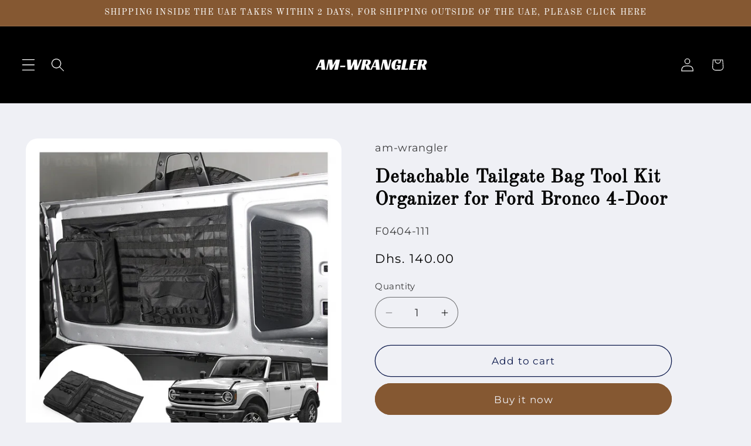

--- FILE ---
content_type: text/html; charset=utf-8
request_url: https://am-wrangler.com/products/detachable-tailgate-bag-tool-kit-organizer-tailgate-storage-pockets-for-ford-bronco-4-door
body_size: 30635
content:
<!doctype html>
<html class="js" lang="en">
  <head>
    <meta charset="utf-8">
    <meta http-equiv="X-UA-Compatible" content="IE=edge">
    <meta name="viewport" content="width=device-width,initial-scale=1">
    <meta name="theme-color" content="">
    <link rel="canonical" href="https://am-wrangler.com/products/detachable-tailgate-bag-tool-kit-organizer-tailgate-storage-pockets-for-ford-bronco-4-door"><link rel="preconnect" href="https://fonts.shopifycdn.com" crossorigin><title>
      Detachable Tailgate Bag Tool Kit Organizer for Ford Bronco 4-Door
 &ndash; am-wrangler</title>

    
      <meta name="description" content="Fits for 2021 2022 4-Door Ford Bronco(NOT FIT BRANCO SPORT) Canvas Material: Not easy deformation, wearproof and can be washed Detachable : The storage bag can be hung on the tailgate, or can be removed and placed directly on the trunk or seat of the car The tailgate organizer is made of high-quality oxford canvas mate">
    

    

<meta property="og:site_name" content="am-wrangler">
<meta property="og:url" content="https://am-wrangler.com/products/detachable-tailgate-bag-tool-kit-organizer-tailgate-storage-pockets-for-ford-bronco-4-door">
<meta property="og:title" content="Detachable Tailgate Bag Tool Kit Organizer for Ford Bronco 4-Door">
<meta property="og:type" content="product">
<meta property="og:description" content="Fits for 2021 2022 4-Door Ford Bronco(NOT FIT BRANCO SPORT) Canvas Material: Not easy deformation, wearproof and can be washed Detachable : The storage bag can be hung on the tailgate, or can be removed and placed directly on the trunk or seat of the car The tailgate organizer is made of high-quality oxford canvas mate"><meta property="og:image" content="http://am-wrangler.com/cdn/shop/files/Tailgate_organiser.png?v=1690982509">
  <meta property="og:image:secure_url" content="https://am-wrangler.com/cdn/shop/files/Tailgate_organiser.png?v=1690982509">
  <meta property="og:image:width" content="800">
  <meta property="og:image:height" content="800"><meta property="og:price:amount" content="140.00">
  <meta property="og:price:currency" content="AED"><meta name="twitter:card" content="summary_large_image">
<meta name="twitter:title" content="Detachable Tailgate Bag Tool Kit Organizer for Ford Bronco 4-Door">
<meta name="twitter:description" content="Fits for 2021 2022 4-Door Ford Bronco(NOT FIT BRANCO SPORT) Canvas Material: Not easy deformation, wearproof and can be washed Detachable : The storage bag can be hung on the tailgate, or can be removed and placed directly on the trunk or seat of the car The tailgate organizer is made of high-quality oxford canvas mate">


    <script src="//am-wrangler.com/cdn/shop/t/14/assets/constants.js?v=132983761750457495441762258434" defer="defer"></script>
    <script src="//am-wrangler.com/cdn/shop/t/14/assets/pubsub.js?v=25310214064522200911762258436" defer="defer"></script>
    <script src="//am-wrangler.com/cdn/shop/t/14/assets/global.js?v=7301445359237545521762258434" defer="defer"></script>
    <script src="//am-wrangler.com/cdn/shop/t/14/assets/details-disclosure.js?v=13653116266235556501762258434" defer="defer"></script>
    <script src="//am-wrangler.com/cdn/shop/t/14/assets/details-modal.js?v=25581673532751508451762258434" defer="defer"></script>
    <script src="//am-wrangler.com/cdn/shop/t/14/assets/search-form.js?v=133129549252120666541762258436" defer="defer"></script><script src="//am-wrangler.com/cdn/shop/t/14/assets/animations.js?v=88693664871331136111762258433" defer="defer"></script><script>window.performance && window.performance.mark && window.performance.mark('shopify.content_for_header.start');</script><meta name="google-site-verification" content="rqYPoErG79aujzh49uxMxrNTlqSCLSSRg9Ci7nUbkQY">
<meta id="shopify-digital-wallet" name="shopify-digital-wallet" content="/25502449698/digital_wallets/dialog">
<link rel="alternate" type="application/json+oembed" href="https://am-wrangler.com/products/detachable-tailgate-bag-tool-kit-organizer-tailgate-storage-pockets-for-ford-bronco-4-door.oembed">
<script async="async" src="/checkouts/internal/preloads.js?locale=en-AE"></script>
<script id="shopify-features" type="application/json">{"accessToken":"66e55bfa66e789b701e121ddf714a77d","betas":["rich-media-storefront-analytics"],"domain":"am-wrangler.com","predictiveSearch":true,"shopId":25502449698,"locale":"en"}</script>
<script>var Shopify = Shopify || {};
Shopify.shop = "amwrangler.myshopify.com";
Shopify.locale = "en";
Shopify.currency = {"active":"AED","rate":"1.0"};
Shopify.country = "AE";
Shopify.theme = {"name":"Refresh","id":170424303639,"schema_name":"Refresh","schema_version":"15.4.1","theme_store_id":1567,"role":"main"};
Shopify.theme.handle = "null";
Shopify.theme.style = {"id":null,"handle":null};
Shopify.cdnHost = "am-wrangler.com/cdn";
Shopify.routes = Shopify.routes || {};
Shopify.routes.root = "/";</script>
<script type="module">!function(o){(o.Shopify=o.Shopify||{}).modules=!0}(window);</script>
<script>!function(o){function n(){var o=[];function n(){o.push(Array.prototype.slice.apply(arguments))}return n.q=o,n}var t=o.Shopify=o.Shopify||{};t.loadFeatures=n(),t.autoloadFeatures=n()}(window);</script>
<script id="shop-js-analytics" type="application/json">{"pageType":"product"}</script>
<script defer="defer" async type="module" src="//am-wrangler.com/cdn/shopifycloud/shop-js/modules/v2/client.init-shop-cart-sync_BT-GjEfc.en.esm.js"></script>
<script defer="defer" async type="module" src="//am-wrangler.com/cdn/shopifycloud/shop-js/modules/v2/chunk.common_D58fp_Oc.esm.js"></script>
<script defer="defer" async type="module" src="//am-wrangler.com/cdn/shopifycloud/shop-js/modules/v2/chunk.modal_xMitdFEc.esm.js"></script>
<script type="module">
  await import("//am-wrangler.com/cdn/shopifycloud/shop-js/modules/v2/client.init-shop-cart-sync_BT-GjEfc.en.esm.js");
await import("//am-wrangler.com/cdn/shopifycloud/shop-js/modules/v2/chunk.common_D58fp_Oc.esm.js");
await import("//am-wrangler.com/cdn/shopifycloud/shop-js/modules/v2/chunk.modal_xMitdFEc.esm.js");

  window.Shopify.SignInWithShop?.initShopCartSync?.({"fedCMEnabled":true,"windoidEnabled":true});

</script>
<script>(function() {
  var isLoaded = false;
  function asyncLoad() {
    if (isLoaded) return;
    isLoaded = true;
    var urls = ["https:\/\/widget.tagembed.com\/embed.min.js?shop=amwrangler.myshopify.com"];
    for (var i = 0; i < urls.length; i++) {
      var s = document.createElement('script');
      s.type = 'text/javascript';
      s.async = true;
      s.src = urls[i];
      var x = document.getElementsByTagName('script')[0];
      x.parentNode.insertBefore(s, x);
    }
  };
  if(window.attachEvent) {
    window.attachEvent('onload', asyncLoad);
  } else {
    window.addEventListener('load', asyncLoad, false);
  }
})();</script>
<script id="__st">var __st={"a":25502449698,"offset":14400,"reqid":"b3ed0f93-7d8e-4bde-ab3d-e115defb4c83-1769297799","pageurl":"am-wrangler.com\/products\/detachable-tailgate-bag-tool-kit-organizer-tailgate-storage-pockets-for-ford-bronco-4-door","u":"569ce8d377d8","p":"product","rtyp":"product","rid":6920432713751};</script>
<script>window.ShopifyPaypalV4VisibilityTracking = true;</script>
<script id="captcha-bootstrap">!function(){'use strict';const t='contact',e='account',n='new_comment',o=[[t,t],['blogs',n],['comments',n],[t,'customer']],c=[[e,'customer_login'],[e,'guest_login'],[e,'recover_customer_password'],[e,'create_customer']],r=t=>t.map((([t,e])=>`form[action*='/${t}']:not([data-nocaptcha='true']) input[name='form_type'][value='${e}']`)).join(','),a=t=>()=>t?[...document.querySelectorAll(t)].map((t=>t.form)):[];function s(){const t=[...o],e=r(t);return a(e)}const i='password',u='form_key',d=['recaptcha-v3-token','g-recaptcha-response','h-captcha-response',i],f=()=>{try{return window.sessionStorage}catch{return}},m='__shopify_v',_=t=>t.elements[u];function p(t,e,n=!1){try{const o=window.sessionStorage,c=JSON.parse(o.getItem(e)),{data:r}=function(t){const{data:e,action:n}=t;return t[m]||n?{data:e,action:n}:{data:t,action:n}}(c);for(const[e,n]of Object.entries(r))t.elements[e]&&(t.elements[e].value=n);n&&o.removeItem(e)}catch(o){console.error('form repopulation failed',{error:o})}}const l='form_type',E='cptcha';function T(t){t.dataset[E]=!0}const w=window,h=w.document,L='Shopify',v='ce_forms',y='captcha';let A=!1;((t,e)=>{const n=(g='f06e6c50-85a8-45c8-87d0-21a2b65856fe',I='https://cdn.shopify.com/shopifycloud/storefront-forms-hcaptcha/ce_storefront_forms_captcha_hcaptcha.v1.5.2.iife.js',D={infoText:'Protected by hCaptcha',privacyText:'Privacy',termsText:'Terms'},(t,e,n)=>{const o=w[L][v],c=o.bindForm;if(c)return c(t,g,e,D).then(n);var r;o.q.push([[t,g,e,D],n]),r=I,A||(h.body.append(Object.assign(h.createElement('script'),{id:'captcha-provider',async:!0,src:r})),A=!0)});var g,I,D;w[L]=w[L]||{},w[L][v]=w[L][v]||{},w[L][v].q=[],w[L][y]=w[L][y]||{},w[L][y].protect=function(t,e){n(t,void 0,e),T(t)},Object.freeze(w[L][y]),function(t,e,n,w,h,L){const[v,y,A,g]=function(t,e,n){const i=e?o:[],u=t?c:[],d=[...i,...u],f=r(d),m=r(i),_=r(d.filter((([t,e])=>n.includes(e))));return[a(f),a(m),a(_),s()]}(w,h,L),I=t=>{const e=t.target;return e instanceof HTMLFormElement?e:e&&e.form},D=t=>v().includes(t);t.addEventListener('submit',(t=>{const e=I(t);if(!e)return;const n=D(e)&&!e.dataset.hcaptchaBound&&!e.dataset.recaptchaBound,o=_(e),c=g().includes(e)&&(!o||!o.value);(n||c)&&t.preventDefault(),c&&!n&&(function(t){try{if(!f())return;!function(t){const e=f();if(!e)return;const n=_(t);if(!n)return;const o=n.value;o&&e.removeItem(o)}(t);const e=Array.from(Array(32),(()=>Math.random().toString(36)[2])).join('');!function(t,e){_(t)||t.append(Object.assign(document.createElement('input'),{type:'hidden',name:u})),t.elements[u].value=e}(t,e),function(t,e){const n=f();if(!n)return;const o=[...t.querySelectorAll(`input[type='${i}']`)].map((({name:t})=>t)),c=[...d,...o],r={};for(const[a,s]of new FormData(t).entries())c.includes(a)||(r[a]=s);n.setItem(e,JSON.stringify({[m]:1,action:t.action,data:r}))}(t,e)}catch(e){console.error('failed to persist form',e)}}(e),e.submit())}));const S=(t,e)=>{t&&!t.dataset[E]&&(n(t,e.some((e=>e===t))),T(t))};for(const o of['focusin','change'])t.addEventListener(o,(t=>{const e=I(t);D(e)&&S(e,y())}));const B=e.get('form_key'),M=e.get(l),P=B&&M;t.addEventListener('DOMContentLoaded',(()=>{const t=y();if(P)for(const e of t)e.elements[l].value===M&&p(e,B);[...new Set([...A(),...v().filter((t=>'true'===t.dataset.shopifyCaptcha))])].forEach((e=>S(e,t)))}))}(h,new URLSearchParams(w.location.search),n,t,e,['guest_login'])})(!0,!0)}();</script>
<script integrity="sha256-4kQ18oKyAcykRKYeNunJcIwy7WH5gtpwJnB7kiuLZ1E=" data-source-attribution="shopify.loadfeatures" defer="defer" src="//am-wrangler.com/cdn/shopifycloud/storefront/assets/storefront/load_feature-a0a9edcb.js" crossorigin="anonymous"></script>
<script data-source-attribution="shopify.dynamic_checkout.dynamic.init">var Shopify=Shopify||{};Shopify.PaymentButton=Shopify.PaymentButton||{isStorefrontPortableWallets:!0,init:function(){window.Shopify.PaymentButton.init=function(){};var t=document.createElement("script");t.src="https://am-wrangler.com/cdn/shopifycloud/portable-wallets/latest/portable-wallets.en.js",t.type="module",document.head.appendChild(t)}};
</script>
<script data-source-attribution="shopify.dynamic_checkout.buyer_consent">
  function portableWalletsHideBuyerConsent(e){var t=document.getElementById("shopify-buyer-consent"),n=document.getElementById("shopify-subscription-policy-button");t&&n&&(t.classList.add("hidden"),t.setAttribute("aria-hidden","true"),n.removeEventListener("click",e))}function portableWalletsShowBuyerConsent(e){var t=document.getElementById("shopify-buyer-consent"),n=document.getElementById("shopify-subscription-policy-button");t&&n&&(t.classList.remove("hidden"),t.removeAttribute("aria-hidden"),n.addEventListener("click",e))}window.Shopify?.PaymentButton&&(window.Shopify.PaymentButton.hideBuyerConsent=portableWalletsHideBuyerConsent,window.Shopify.PaymentButton.showBuyerConsent=portableWalletsShowBuyerConsent);
</script>
<script>
  function portableWalletsCleanup(e){e&&e.src&&console.error("Failed to load portable wallets script "+e.src);var t=document.querySelectorAll("shopify-accelerated-checkout .shopify-payment-button__skeleton, shopify-accelerated-checkout-cart .wallet-cart-button__skeleton"),e=document.getElementById("shopify-buyer-consent");for(let e=0;e<t.length;e++)t[e].remove();e&&e.remove()}function portableWalletsNotLoadedAsModule(e){e instanceof ErrorEvent&&"string"==typeof e.message&&e.message.includes("import.meta")&&"string"==typeof e.filename&&e.filename.includes("portable-wallets")&&(window.removeEventListener("error",portableWalletsNotLoadedAsModule),window.Shopify.PaymentButton.failedToLoad=e,"loading"===document.readyState?document.addEventListener("DOMContentLoaded",window.Shopify.PaymentButton.init):window.Shopify.PaymentButton.init())}window.addEventListener("error",portableWalletsNotLoadedAsModule);
</script>

<script type="module" src="https://am-wrangler.com/cdn/shopifycloud/portable-wallets/latest/portable-wallets.en.js" onError="portableWalletsCleanup(this)" crossorigin="anonymous"></script>
<script nomodule>
  document.addEventListener("DOMContentLoaded", portableWalletsCleanup);
</script>

<script id='scb4127' type='text/javascript' async='' src='https://am-wrangler.com/cdn/shopifycloud/privacy-banner/storefront-banner.js'></script><link id="shopify-accelerated-checkout-styles" rel="stylesheet" media="screen" href="https://am-wrangler.com/cdn/shopifycloud/portable-wallets/latest/accelerated-checkout-backwards-compat.css" crossorigin="anonymous">
<style id="shopify-accelerated-checkout-cart">
        #shopify-buyer-consent {
  margin-top: 1em;
  display: inline-block;
  width: 100%;
}

#shopify-buyer-consent.hidden {
  display: none;
}

#shopify-subscription-policy-button {
  background: none;
  border: none;
  padding: 0;
  text-decoration: underline;
  font-size: inherit;
  cursor: pointer;
}

#shopify-subscription-policy-button::before {
  box-shadow: none;
}

      </style>
<script id="sections-script" data-sections="header" defer="defer" src="//am-wrangler.com/cdn/shop/t/14/compiled_assets/scripts.js?v=5057"></script>
<script>window.performance && window.performance.mark && window.performance.mark('shopify.content_for_header.end');</script>


    <style data-shopify>
      @font-face {
  font-family: Montserrat;
  font-weight: 400;
  font-style: normal;
  font-display: swap;
  src: url("//am-wrangler.com/cdn/fonts/montserrat/montserrat_n4.81949fa0ac9fd2021e16436151e8eaa539321637.woff2") format("woff2"),
       url("//am-wrangler.com/cdn/fonts/montserrat/montserrat_n4.a6c632ca7b62da89c3594789ba828388aac693fe.woff") format("woff");
}

      @font-face {
  font-family: Montserrat;
  font-weight: 700;
  font-style: normal;
  font-display: swap;
  src: url("//am-wrangler.com/cdn/fonts/montserrat/montserrat_n7.3c434e22befd5c18a6b4afadb1e3d77c128c7939.woff2") format("woff2"),
       url("//am-wrangler.com/cdn/fonts/montserrat/montserrat_n7.5d9fa6e2cae713c8fb539a9876489d86207fe957.woff") format("woff");
}

      @font-face {
  font-family: Montserrat;
  font-weight: 400;
  font-style: italic;
  font-display: swap;
  src: url("//am-wrangler.com/cdn/fonts/montserrat/montserrat_i4.5a4ea298b4789e064f62a29aafc18d41f09ae59b.woff2") format("woff2"),
       url("//am-wrangler.com/cdn/fonts/montserrat/montserrat_i4.072b5869c5e0ed5b9d2021e4c2af132e16681ad2.woff") format("woff");
}

      @font-face {
  font-family: Montserrat;
  font-weight: 700;
  font-style: italic;
  font-display: swap;
  src: url("//am-wrangler.com/cdn/fonts/montserrat/montserrat_i7.a0d4a463df4f146567d871890ffb3c80408e7732.woff2") format("woff2"),
       url("//am-wrangler.com/cdn/fonts/montserrat/montserrat_i7.f6ec9f2a0681acc6f8152c40921d2a4d2e1a2c78.woff") format("woff");
}

      @font-face {
  font-family: "Old Standard TT";
  font-weight: 400;
  font-style: normal;
  font-display: swap;
  src: url("//am-wrangler.com/cdn/fonts/old_standard_tt/oldstandardtt_n4.e4d0459aae47f231fcd882ba2c7aa365342610f8.woff2") format("woff2"),
       url("//am-wrangler.com/cdn/fonts/old_standard_tt/oldstandardtt_n4.ad7f749dd2bf2630a6bd1c3e678430fa94129426.woff") format("woff");
}


      
        :root,
        .color-scheme-1 {
          --color-background: 239,240,245;
        
          --gradient-background: #eff0f5;
        

        

        --color-foreground: 0,0,0;
        --color-background-contrast: 161,166,196;
        --color-shadow: 14,27,77;
        --color-button: 133,88,50;
        --color-button-text: 239,240,245;
        --color-secondary-button: 239,240,245;
        --color-secondary-button-text: 14,27,77;
        --color-link: 14,27,77;
        --color-badge-foreground: 0,0,0;
        --color-badge-background: 239,240,245;
        --color-badge-border: 0,0,0;
        --payment-terms-background-color: rgb(239 240 245);
      }
      
        
        .color-scheme-2 {
          --color-background: 255,255,255;
        
          --gradient-background: #ffffff;
        

        

        --color-foreground: 2,2,2;
        --color-background-contrast: 191,191,191;
        --color-shadow: 14,27,77;
        --color-button: 0,0,0;
        --color-button-text: 255,255,255;
        --color-secondary-button: 255,255,255;
        --color-secondary-button-text: 14,27,77;
        --color-link: 14,27,77;
        --color-badge-foreground: 2,2,2;
        --color-badge-background: 255,255,255;
        --color-badge-border: 2,2,2;
        --payment-terms-background-color: rgb(255 255 255);
      }
      
        
        .color-scheme-3 {
          --color-background: 14,27,77;
        
          --gradient-background: #0e1b4d;
        

        

        --color-foreground: 255,255,255;
        --color-background-contrast: 18,35,99;
        --color-shadow: 14,27,77;
        --color-button: 255,255,255;
        --color-button-text: 14,27,77;
        --color-secondary-button: 14,27,77;
        --color-secondary-button-text: 255,255,255;
        --color-link: 255,255,255;
        --color-badge-foreground: 255,255,255;
        --color-badge-background: 14,27,77;
        --color-badge-border: 255,255,255;
        --payment-terms-background-color: rgb(14 27 77);
      }
      
        
        .color-scheme-4 {
          --color-background: 71,112,219;
        
          --gradient-background: #4770db;
        

        

        --color-foreground: 255,255,255;
        --color-background-contrast: 27,57,136;
        --color-shadow: 14,27,77;
        --color-button: 255,255,255;
        --color-button-text: 71,112,219;
        --color-secondary-button: 71,112,219;
        --color-secondary-button-text: 255,255,255;
        --color-link: 255,255,255;
        --color-badge-foreground: 255,255,255;
        --color-badge-background: 71,112,219;
        --color-badge-border: 255,255,255;
        --payment-terms-background-color: rgb(71 112 219);
      }
      
        
        .color-scheme-5 {
          --color-background: 227,36,2;
        
          --gradient-background: #e32402;
        

        

        --color-foreground: 255,255,255;
        --color-background-contrast: 101,16,1;
        --color-shadow: 14,27,77;
        --color-button: 255,255,255;
        --color-button-text: 227,36,2;
        --color-secondary-button: 227,36,2;
        --color-secondary-button-text: 255,255,255;
        --color-link: 255,255,255;
        --color-badge-foreground: 255,255,255;
        --color-badge-background: 227,36,2;
        --color-badge-border: 255,255,255;
        --payment-terms-background-color: rgb(227 36 2);
      }
      
        
        .color-scheme-496230b6-1de8-4356-b50b-47bca542d8d2 {
          --color-background: 239,240,245;
        
          --gradient-background: #eff0f5;
        

        

        --color-foreground: 2,2,2;
        --color-background-contrast: 161,166,196;
        --color-shadow: 240,168,27;
        --color-button: 133,88,50;
        --color-button-text: 255,255,255;
        --color-secondary-button: 239,240,245;
        --color-secondary-button-text: 14,27,77;
        --color-link: 14,27,77;
        --color-badge-foreground: 2,2,2;
        --color-badge-background: 239,240,245;
        --color-badge-border: 2,2,2;
        --payment-terms-background-color: rgb(239 240 245);
      }
      
        
        .color-scheme-7557f41f-32f5-4659-9d6f-8ddf2d9be094 {
          --color-background: 133,88,50;
        
          --gradient-background: #855832;
        

        

        --color-foreground: 255,255,255;
        --color-background-contrast: 40,27,15;
        --color-shadow: 14,27,77;
        --color-button: 71,112,219;
        --color-button-text: 239,240,245;
        --color-secondary-button: 133,88,50;
        --color-secondary-button-text: 14,27,77;
        --color-link: 14,27,77;
        --color-badge-foreground: 255,255,255;
        --color-badge-background: 133,88,50;
        --color-badge-border: 255,255,255;
        --payment-terms-background-color: rgb(133 88 50);
      }
      
        
        .color-scheme-b7adb8d9-5814-4c68-94fc-6485ec9f3927 {
          --color-background: 14,27,77;
        
          --gradient-background: #0e1b4d;
        

        

        --color-foreground: 255,255,255;
        --color-background-contrast: 18,35,99;
        --color-shadow: 14,27,77;
        --color-button: 202,140,24;
        --color-button-text: 255,255,255;
        --color-secondary-button: 14,27,77;
        --color-secondary-button-text: 14,27,77;
        --color-link: 14,27,77;
        --color-badge-foreground: 255,255,255;
        --color-badge-background: 14,27,77;
        --color-badge-border: 255,255,255;
        --payment-terms-background-color: rgb(14 27 77);
      }
      
        
        .color-scheme-51b403b2-e112-4164-aba6-0a995a11dcb9 {
          --color-background: 0,0,0;
        
          --gradient-background: #000000;
        

        

        --color-foreground: 255,255,255;
        --color-background-contrast: 128,128,128;
        --color-shadow: 14,27,77;
        --color-button: 255,255,255;
        --color-button-text: 0,0,0;
        --color-secondary-button: 0,0,0;
        --color-secondary-button-text: 14,27,77;
        --color-link: 14,27,77;
        --color-badge-foreground: 255,255,255;
        --color-badge-background: 0,0,0;
        --color-badge-border: 255,255,255;
        --payment-terms-background-color: rgb(0 0 0);
      }
      
        
        .color-scheme-0124993d-0c6b-43fc-bdb8-d1db3b6ecfa5 {
          --color-background: 239,240,245;
        
          --gradient-background: #eff0f5;
        

        

        --color-foreground: 255,255,255;
        --color-background-contrast: 161,166,196;
        --color-shadow: 14,27,77;
        --color-button: 133,88,50;
        --color-button-text: 239,240,245;
        --color-secondary-button: 239,240,245;
        --color-secondary-button-text: 14,27,77;
        --color-link: 14,27,77;
        --color-badge-foreground: 255,255,255;
        --color-badge-background: 239,240,245;
        --color-badge-border: 255,255,255;
        --payment-terms-background-color: rgb(239 240 245);
      }
      
        
        .color-scheme-85d3106b-48bf-40bb-8171-a9e07939a67e {
          --color-background: 239,240,245;
        
          --gradient-background: #eff0f5;
        

        

        --color-foreground: 255,255,255;
        --color-background-contrast: 161,166,196;
        --color-shadow: 14,27,77;
        --color-button: 133,88,50;
        --color-button-text: 255,255,255;
        --color-secondary-button: 239,240,245;
        --color-secondary-button-text: 14,27,77;
        --color-link: 14,27,77;
        --color-badge-foreground: 255,255,255;
        --color-badge-background: 239,240,245;
        --color-badge-border: 255,255,255;
        --payment-terms-background-color: rgb(239 240 245);
      }
      

      body, .color-scheme-1, .color-scheme-2, .color-scheme-3, .color-scheme-4, .color-scheme-5, .color-scheme-496230b6-1de8-4356-b50b-47bca542d8d2, .color-scheme-7557f41f-32f5-4659-9d6f-8ddf2d9be094, .color-scheme-b7adb8d9-5814-4c68-94fc-6485ec9f3927, .color-scheme-51b403b2-e112-4164-aba6-0a995a11dcb9, .color-scheme-0124993d-0c6b-43fc-bdb8-d1db3b6ecfa5, .color-scheme-85d3106b-48bf-40bb-8171-a9e07939a67e {
        color: rgba(var(--color-foreground), 0.75);
        background-color: rgb(var(--color-background));
      }

      :root {
        --font-body-family: Montserrat, sans-serif;
        --font-body-style: normal;
        --font-body-weight: 400;
        --font-body-weight-bold: 700;

        --font-heading-family: "Old Standard TT", serif;
        --font-heading-style: normal;
        --font-heading-weight: 400;

        --font-body-scale: 1.15;
        --font-heading-scale: 0.9565217391304348;

        --media-padding: px;
        --media-border-opacity: 0.1;
        --media-border-width: 0px;
        --media-radius: 20px;
        --media-shadow-opacity: 0.0;
        --media-shadow-horizontal-offset: 0px;
        --media-shadow-vertical-offset: 4px;
        --media-shadow-blur-radius: 5px;
        --media-shadow-visible: 0;

        --page-width: 120rem;
        --page-width-margin: 0rem;

        --product-card-image-padding: 1.6rem;
        --product-card-corner-radius: 1.8rem;
        --product-card-text-alignment: left;
        --product-card-border-width: 0.1rem;
        --product-card-border-opacity: 1.0;
        --product-card-shadow-opacity: 0.0;
        --product-card-shadow-visible: 0;
        --product-card-shadow-horizontal-offset: 0.0rem;
        --product-card-shadow-vertical-offset: 0.4rem;
        --product-card-shadow-blur-radius: 0.5rem;

        --collection-card-image-padding: 1.6rem;
        --collection-card-corner-radius: 1.8rem;
        --collection-card-text-alignment: left;
        --collection-card-border-width: 0.1rem;
        --collection-card-border-opacity: 1.0;
        --collection-card-shadow-opacity: 0.0;
        --collection-card-shadow-visible: 0;
        --collection-card-shadow-horizontal-offset: 0.0rem;
        --collection-card-shadow-vertical-offset: 0.4rem;
        --collection-card-shadow-blur-radius: 0.5rem;

        --blog-card-image-padding: 1.6rem;
        --blog-card-corner-radius: 1.8rem;
        --blog-card-text-alignment: left;
        --blog-card-border-width: 0.1rem;
        --blog-card-border-opacity: 1.0;
        --blog-card-shadow-opacity: 0.0;
        --blog-card-shadow-visible: 0;
        --blog-card-shadow-horizontal-offset: 0.0rem;
        --blog-card-shadow-vertical-offset: 0.4rem;
        --blog-card-shadow-blur-radius: 0.5rem;

        --badge-corner-radius: 0.0rem;

        --popup-border-width: 1px;
        --popup-border-opacity: 0.1;
        --popup-corner-radius: 18px;
        --popup-shadow-opacity: 0.0;
        --popup-shadow-horizontal-offset: 0px;
        --popup-shadow-vertical-offset: 4px;
        --popup-shadow-blur-radius: 5px;

        --drawer-border-width: 0px;
        --drawer-border-opacity: 0.1;
        --drawer-shadow-opacity: 0.0;
        --drawer-shadow-horizontal-offset: 0px;
        --drawer-shadow-vertical-offset: 4px;
        --drawer-shadow-blur-radius: 5px;

        --spacing-sections-desktop: 0px;
        --spacing-sections-mobile: 0px;

        --grid-desktop-vertical-spacing: 28px;
        --grid-desktop-horizontal-spacing: 28px;
        --grid-mobile-vertical-spacing: 14px;
        --grid-mobile-horizontal-spacing: 14px;

        --text-boxes-border-opacity: 0.1;
        --text-boxes-border-width: 0px;
        --text-boxes-radius: 20px;
        --text-boxes-shadow-opacity: 0.0;
        --text-boxes-shadow-visible: 0;
        --text-boxes-shadow-horizontal-offset: 0px;
        --text-boxes-shadow-vertical-offset: 4px;
        --text-boxes-shadow-blur-radius: 5px;

        --buttons-radius: 40px;
        --buttons-radius-outset: 41px;
        --buttons-border-width: 1px;
        --buttons-border-opacity: 1.0;
        --buttons-shadow-opacity: 0.0;
        --buttons-shadow-visible: 0;
        --buttons-shadow-horizontal-offset: 0px;
        --buttons-shadow-vertical-offset: 4px;
        --buttons-shadow-blur-radius: 5px;
        --buttons-border-offset: 0.3px;

        --inputs-radius: 26px;
        --inputs-border-width: 1px;
        --inputs-border-opacity: 0.55;
        --inputs-shadow-opacity: 0.0;
        --inputs-shadow-horizontal-offset: 0px;
        --inputs-margin-offset: 0px;
        --inputs-shadow-vertical-offset: 4px;
        --inputs-shadow-blur-radius: 5px;
        --inputs-radius-outset: 27px;

        --variant-pills-radius: 40px;
        --variant-pills-border-width: 1px;
        --variant-pills-border-opacity: 0.55;
        --variant-pills-shadow-opacity: 0.0;
        --variant-pills-shadow-horizontal-offset: 0px;
        --variant-pills-shadow-vertical-offset: 4px;
        --variant-pills-shadow-blur-radius: 5px;
      }

      *,
      *::before,
      *::after {
        box-sizing: inherit;
      }

      html {
        box-sizing: border-box;
        font-size: calc(var(--font-body-scale) * 62.5%);
        height: 100%;
      }

      body {
        display: grid;
        grid-template-rows: auto auto 1fr auto;
        grid-template-columns: 100%;
        min-height: 100%;
        margin: 0;
        font-size: 1.5rem;
        letter-spacing: 0.06rem;
        line-height: calc(1 + 0.8 / var(--font-body-scale));
        font-family: var(--font-body-family);
        font-style: var(--font-body-style);
        font-weight: var(--font-body-weight);
      }

      @media screen and (min-width: 750px) {
        body {
          font-size: 1.6rem;
        }
      }
    </style>

    <link href="//am-wrangler.com/cdn/shop/t/14/assets/base.css?v=111712501478560672661767089746" rel="stylesheet" type="text/css" media="all" />
    <link rel="stylesheet" href="//am-wrangler.com/cdn/shop/t/14/assets/component-cart-items.css?v=13033300910818915211762258434" media="print" onload="this.media='all'"><link href="//am-wrangler.com/cdn/shop/t/14/assets/component-cart-drawer.css?v=39223250576183958541762258434" rel="stylesheet" type="text/css" media="all" />
      <link href="//am-wrangler.com/cdn/shop/t/14/assets/component-cart.css?v=164708765130180853531762258434" rel="stylesheet" type="text/css" media="all" />
      <link href="//am-wrangler.com/cdn/shop/t/14/assets/component-totals.css?v=15906652033866631521762258434" rel="stylesheet" type="text/css" media="all" />
      <link href="//am-wrangler.com/cdn/shop/t/14/assets/component-price.css?v=47596247576480123001762258434" rel="stylesheet" type="text/css" media="all" />
      <link href="//am-wrangler.com/cdn/shop/t/14/assets/component-discounts.css?v=152760482443307489271762258434" rel="stylesheet" type="text/css" media="all" />

      <link rel="preload" as="font" href="//am-wrangler.com/cdn/fonts/montserrat/montserrat_n4.81949fa0ac9fd2021e16436151e8eaa539321637.woff2" type="font/woff2" crossorigin>
      

      <link rel="preload" as="font" href="//am-wrangler.com/cdn/fonts/old_standard_tt/oldstandardtt_n4.e4d0459aae47f231fcd882ba2c7aa365342610f8.woff2" type="font/woff2" crossorigin>
      
<link href="//am-wrangler.com/cdn/shop/t/14/assets/component-localization-form.css?v=170315343355214948141762258434" rel="stylesheet" type="text/css" media="all" />
      <script src="//am-wrangler.com/cdn/shop/t/14/assets/localization-form.js?v=144176611646395275351762258435" defer="defer"></script><link
        rel="stylesheet"
        href="//am-wrangler.com/cdn/shop/t/14/assets/component-predictive-search.css?v=118923337488134913561762258434"
        media="print"
        onload="this.media='all'"
      ><script>
      if (Shopify.designMode) {
        document.documentElement.classList.add('shopify-design-mode');
      }
    </script>
  <link href="https://monorail-edge.shopifysvc.com" rel="dns-prefetch">
<script>(function(){if ("sendBeacon" in navigator && "performance" in window) {try {var session_token_from_headers = performance.getEntriesByType('navigation')[0].serverTiming.find(x => x.name == '_s').description;} catch {var session_token_from_headers = undefined;}var session_cookie_matches = document.cookie.match(/_shopify_s=([^;]*)/);var session_token_from_cookie = session_cookie_matches && session_cookie_matches.length === 2 ? session_cookie_matches[1] : "";var session_token = session_token_from_headers || session_token_from_cookie || "";function handle_abandonment_event(e) {var entries = performance.getEntries().filter(function(entry) {return /monorail-edge.shopifysvc.com/.test(entry.name);});if (!window.abandonment_tracked && entries.length === 0) {window.abandonment_tracked = true;var currentMs = Date.now();var navigation_start = performance.timing.navigationStart;var payload = {shop_id: 25502449698,url: window.location.href,navigation_start,duration: currentMs - navigation_start,session_token,page_type: "product"};window.navigator.sendBeacon("https://monorail-edge.shopifysvc.com/v1/produce", JSON.stringify({schema_id: "online_store_buyer_site_abandonment/1.1",payload: payload,metadata: {event_created_at_ms: currentMs,event_sent_at_ms: currentMs}}));}}window.addEventListener('pagehide', handle_abandonment_event);}}());</script>
<script id="web-pixels-manager-setup">(function e(e,d,r,n,o){if(void 0===o&&(o={}),!Boolean(null===(a=null===(i=window.Shopify)||void 0===i?void 0:i.analytics)||void 0===a?void 0:a.replayQueue)){var i,a;window.Shopify=window.Shopify||{};var t=window.Shopify;t.analytics=t.analytics||{};var s=t.analytics;s.replayQueue=[],s.publish=function(e,d,r){return s.replayQueue.push([e,d,r]),!0};try{self.performance.mark("wpm:start")}catch(e){}var l=function(){var e={modern:/Edge?\/(1{2}[4-9]|1[2-9]\d|[2-9]\d{2}|\d{4,})\.\d+(\.\d+|)|Firefox\/(1{2}[4-9]|1[2-9]\d|[2-9]\d{2}|\d{4,})\.\d+(\.\d+|)|Chrom(ium|e)\/(9{2}|\d{3,})\.\d+(\.\d+|)|(Maci|X1{2}).+ Version\/(15\.\d+|(1[6-9]|[2-9]\d|\d{3,})\.\d+)([,.]\d+|)( \(\w+\)|)( Mobile\/\w+|) Safari\/|Chrome.+OPR\/(9{2}|\d{3,})\.\d+\.\d+|(CPU[ +]OS|iPhone[ +]OS|CPU[ +]iPhone|CPU IPhone OS|CPU iPad OS)[ +]+(15[._]\d+|(1[6-9]|[2-9]\d|\d{3,})[._]\d+)([._]\d+|)|Android:?[ /-](13[3-9]|1[4-9]\d|[2-9]\d{2}|\d{4,})(\.\d+|)(\.\d+|)|Android.+Firefox\/(13[5-9]|1[4-9]\d|[2-9]\d{2}|\d{4,})\.\d+(\.\d+|)|Android.+Chrom(ium|e)\/(13[3-9]|1[4-9]\d|[2-9]\d{2}|\d{4,})\.\d+(\.\d+|)|SamsungBrowser\/([2-9]\d|\d{3,})\.\d+/,legacy:/Edge?\/(1[6-9]|[2-9]\d|\d{3,})\.\d+(\.\d+|)|Firefox\/(5[4-9]|[6-9]\d|\d{3,})\.\d+(\.\d+|)|Chrom(ium|e)\/(5[1-9]|[6-9]\d|\d{3,})\.\d+(\.\d+|)([\d.]+$|.*Safari\/(?![\d.]+ Edge\/[\d.]+$))|(Maci|X1{2}).+ Version\/(10\.\d+|(1[1-9]|[2-9]\d|\d{3,})\.\d+)([,.]\d+|)( \(\w+\)|)( Mobile\/\w+|) Safari\/|Chrome.+OPR\/(3[89]|[4-9]\d|\d{3,})\.\d+\.\d+|(CPU[ +]OS|iPhone[ +]OS|CPU[ +]iPhone|CPU IPhone OS|CPU iPad OS)[ +]+(10[._]\d+|(1[1-9]|[2-9]\d|\d{3,})[._]\d+)([._]\d+|)|Android:?[ /-](13[3-9]|1[4-9]\d|[2-9]\d{2}|\d{4,})(\.\d+|)(\.\d+|)|Mobile Safari.+OPR\/([89]\d|\d{3,})\.\d+\.\d+|Android.+Firefox\/(13[5-9]|1[4-9]\d|[2-9]\d{2}|\d{4,})\.\d+(\.\d+|)|Android.+Chrom(ium|e)\/(13[3-9]|1[4-9]\d|[2-9]\d{2}|\d{4,})\.\d+(\.\d+|)|Android.+(UC? ?Browser|UCWEB|U3)[ /]?(15\.([5-9]|\d{2,})|(1[6-9]|[2-9]\d|\d{3,})\.\d+)\.\d+|SamsungBrowser\/(5\.\d+|([6-9]|\d{2,})\.\d+)|Android.+MQ{2}Browser\/(14(\.(9|\d{2,})|)|(1[5-9]|[2-9]\d|\d{3,})(\.\d+|))(\.\d+|)|K[Aa][Ii]OS\/(3\.\d+|([4-9]|\d{2,})\.\d+)(\.\d+|)/},d=e.modern,r=e.legacy,n=navigator.userAgent;return n.match(d)?"modern":n.match(r)?"legacy":"unknown"}(),u="modern"===l?"modern":"legacy",c=(null!=n?n:{modern:"",legacy:""})[u],f=function(e){return[e.baseUrl,"/wpm","/b",e.hashVersion,"modern"===e.buildTarget?"m":"l",".js"].join("")}({baseUrl:d,hashVersion:r,buildTarget:u}),m=function(e){var d=e.version,r=e.bundleTarget,n=e.surface,o=e.pageUrl,i=e.monorailEndpoint;return{emit:function(e){var a=e.status,t=e.errorMsg,s=(new Date).getTime(),l=JSON.stringify({metadata:{event_sent_at_ms:s},events:[{schema_id:"web_pixels_manager_load/3.1",payload:{version:d,bundle_target:r,page_url:o,status:a,surface:n,error_msg:t},metadata:{event_created_at_ms:s}}]});if(!i)return console&&console.warn&&console.warn("[Web Pixels Manager] No Monorail endpoint provided, skipping logging."),!1;try{return self.navigator.sendBeacon.bind(self.navigator)(i,l)}catch(e){}var u=new XMLHttpRequest;try{return u.open("POST",i,!0),u.setRequestHeader("Content-Type","text/plain"),u.send(l),!0}catch(e){return console&&console.warn&&console.warn("[Web Pixels Manager] Got an unhandled error while logging to Monorail."),!1}}}}({version:r,bundleTarget:l,surface:e.surface,pageUrl:self.location.href,monorailEndpoint:e.monorailEndpoint});try{o.browserTarget=l,function(e){var d=e.src,r=e.async,n=void 0===r||r,o=e.onload,i=e.onerror,a=e.sri,t=e.scriptDataAttributes,s=void 0===t?{}:t,l=document.createElement("script"),u=document.querySelector("head"),c=document.querySelector("body");if(l.async=n,l.src=d,a&&(l.integrity=a,l.crossOrigin="anonymous"),s)for(var f in s)if(Object.prototype.hasOwnProperty.call(s,f))try{l.dataset[f]=s[f]}catch(e){}if(o&&l.addEventListener("load",o),i&&l.addEventListener("error",i),u)u.appendChild(l);else{if(!c)throw new Error("Did not find a head or body element to append the script");c.appendChild(l)}}({src:f,async:!0,onload:function(){if(!function(){var e,d;return Boolean(null===(d=null===(e=window.Shopify)||void 0===e?void 0:e.analytics)||void 0===d?void 0:d.initialized)}()){var d=window.webPixelsManager.init(e)||void 0;if(d){var r=window.Shopify.analytics;r.replayQueue.forEach((function(e){var r=e[0],n=e[1],o=e[2];d.publishCustomEvent(r,n,o)})),r.replayQueue=[],r.publish=d.publishCustomEvent,r.visitor=d.visitor,r.initialized=!0}}},onerror:function(){return m.emit({status:"failed",errorMsg:"".concat(f," has failed to load")})},sri:function(e){var d=/^sha384-[A-Za-z0-9+/=]+$/;return"string"==typeof e&&d.test(e)}(c)?c:"",scriptDataAttributes:o}),m.emit({status:"loading"})}catch(e){m.emit({status:"failed",errorMsg:(null==e?void 0:e.message)||"Unknown error"})}}})({shopId: 25502449698,storefrontBaseUrl: "https://am-wrangler.com",extensionsBaseUrl: "https://extensions.shopifycdn.com/cdn/shopifycloud/web-pixels-manager",monorailEndpoint: "https://monorail-edge.shopifysvc.com/unstable/produce_batch",surface: "storefront-renderer",enabledBetaFlags: ["2dca8a86"],webPixelsConfigList: [{"id":"371654679","configuration":"{\"config\":\"{\\\"google_tag_ids\\\":[\\\"GT-PZM5DZH\\\"],\\\"target_country\\\":\\\"AE\\\",\\\"gtag_events\\\":[{\\\"type\\\":\\\"view_item\\\",\\\"action_label\\\":\\\"MC-GQR679S07B\\\"},{\\\"type\\\":\\\"purchase\\\",\\\"action_label\\\":\\\"MC-GQR679S07B\\\"},{\\\"type\\\":\\\"page_view\\\",\\\"action_label\\\":\\\"MC-GQR679S07B\\\"}],\\\"enable_monitoring_mode\\\":false}\"}","eventPayloadVersion":"v1","runtimeContext":"OPEN","scriptVersion":"b2a88bafab3e21179ed38636efcd8a93","type":"APP","apiClientId":1780363,"privacyPurposes":[],"dataSharingAdjustments":{"protectedCustomerApprovalScopes":["read_customer_address","read_customer_email","read_customer_name","read_customer_personal_data","read_customer_phone"]}},{"id":"shopify-app-pixel","configuration":"{}","eventPayloadVersion":"v1","runtimeContext":"STRICT","scriptVersion":"0450","apiClientId":"shopify-pixel","type":"APP","privacyPurposes":["ANALYTICS","MARKETING"]},{"id":"shopify-custom-pixel","eventPayloadVersion":"v1","runtimeContext":"LAX","scriptVersion":"0450","apiClientId":"shopify-pixel","type":"CUSTOM","privacyPurposes":["ANALYTICS","MARKETING"]}],isMerchantRequest: false,initData: {"shop":{"name":"am-wrangler","paymentSettings":{"currencyCode":"AED"},"myshopifyDomain":"amwrangler.myshopify.com","countryCode":"AE","storefrontUrl":"https:\/\/am-wrangler.com"},"customer":null,"cart":null,"checkout":null,"productVariants":[{"price":{"amount":140.0,"currencyCode":"AED"},"product":{"title":"Detachable Tailgate Bag Tool Kit Organizer for Ford Bronco 4-Door","vendor":"am-wrangler","id":"6920432713751","untranslatedTitle":"Detachable Tailgate Bag Tool Kit Organizer for Ford Bronco 4-Door","url":"\/products\/detachable-tailgate-bag-tool-kit-organizer-tailgate-storage-pockets-for-ford-bronco-4-door","type":""},"id":"40613313839127","image":{"src":"\/\/am-wrangler.com\/cdn\/shop\/files\/Tailgate_organiser.png?v=1690982509"},"sku":"F0404-111","title":"Default Title","untranslatedTitle":"Default Title"}],"purchasingCompany":null},},"https://am-wrangler.com/cdn","fcfee988w5aeb613cpc8e4bc33m6693e112",{"modern":"","legacy":""},{"shopId":"25502449698","storefrontBaseUrl":"https:\/\/am-wrangler.com","extensionBaseUrl":"https:\/\/extensions.shopifycdn.com\/cdn\/shopifycloud\/web-pixels-manager","surface":"storefront-renderer","enabledBetaFlags":"[\"2dca8a86\"]","isMerchantRequest":"false","hashVersion":"fcfee988w5aeb613cpc8e4bc33m6693e112","publish":"custom","events":"[[\"page_viewed\",{}],[\"product_viewed\",{\"productVariant\":{\"price\":{\"amount\":140.0,\"currencyCode\":\"AED\"},\"product\":{\"title\":\"Detachable Tailgate Bag Tool Kit Organizer for Ford Bronco 4-Door\",\"vendor\":\"am-wrangler\",\"id\":\"6920432713751\",\"untranslatedTitle\":\"Detachable Tailgate Bag Tool Kit Organizer for Ford Bronco 4-Door\",\"url\":\"\/products\/detachable-tailgate-bag-tool-kit-organizer-tailgate-storage-pockets-for-ford-bronco-4-door\",\"type\":\"\"},\"id\":\"40613313839127\",\"image\":{\"src\":\"\/\/am-wrangler.com\/cdn\/shop\/files\/Tailgate_organiser.png?v=1690982509\"},\"sku\":\"F0404-111\",\"title\":\"Default Title\",\"untranslatedTitle\":\"Default Title\"}}]]"});</script><script>
  window.ShopifyAnalytics = window.ShopifyAnalytics || {};
  window.ShopifyAnalytics.meta = window.ShopifyAnalytics.meta || {};
  window.ShopifyAnalytics.meta.currency = 'AED';
  var meta = {"product":{"id":6920432713751,"gid":"gid:\/\/shopify\/Product\/6920432713751","vendor":"am-wrangler","type":"","handle":"detachable-tailgate-bag-tool-kit-organizer-tailgate-storage-pockets-for-ford-bronco-4-door","variants":[{"id":40613313839127,"price":14000,"name":"Detachable Tailgate Bag Tool Kit Organizer for Ford Bronco 4-Door","public_title":null,"sku":"F0404-111"}],"remote":false},"page":{"pageType":"product","resourceType":"product","resourceId":6920432713751,"requestId":"b3ed0f93-7d8e-4bde-ab3d-e115defb4c83-1769297799"}};
  for (var attr in meta) {
    window.ShopifyAnalytics.meta[attr] = meta[attr];
  }
</script>
<script class="analytics">
  (function () {
    var customDocumentWrite = function(content) {
      var jquery = null;

      if (window.jQuery) {
        jquery = window.jQuery;
      } else if (window.Checkout && window.Checkout.$) {
        jquery = window.Checkout.$;
      }

      if (jquery) {
        jquery('body').append(content);
      }
    };

    var hasLoggedConversion = function(token) {
      if (token) {
        return document.cookie.indexOf('loggedConversion=' + token) !== -1;
      }
      return false;
    }

    var setCookieIfConversion = function(token) {
      if (token) {
        var twoMonthsFromNow = new Date(Date.now());
        twoMonthsFromNow.setMonth(twoMonthsFromNow.getMonth() + 2);

        document.cookie = 'loggedConversion=' + token + '; expires=' + twoMonthsFromNow;
      }
    }

    var trekkie = window.ShopifyAnalytics.lib = window.trekkie = window.trekkie || [];
    if (trekkie.integrations) {
      return;
    }
    trekkie.methods = [
      'identify',
      'page',
      'ready',
      'track',
      'trackForm',
      'trackLink'
    ];
    trekkie.factory = function(method) {
      return function() {
        var args = Array.prototype.slice.call(arguments);
        args.unshift(method);
        trekkie.push(args);
        return trekkie;
      };
    };
    for (var i = 0; i < trekkie.methods.length; i++) {
      var key = trekkie.methods[i];
      trekkie[key] = trekkie.factory(key);
    }
    trekkie.load = function(config) {
      trekkie.config = config || {};
      trekkie.config.initialDocumentCookie = document.cookie;
      var first = document.getElementsByTagName('script')[0];
      var script = document.createElement('script');
      script.type = 'text/javascript';
      script.onerror = function(e) {
        var scriptFallback = document.createElement('script');
        scriptFallback.type = 'text/javascript';
        scriptFallback.onerror = function(error) {
                var Monorail = {
      produce: function produce(monorailDomain, schemaId, payload) {
        var currentMs = new Date().getTime();
        var event = {
          schema_id: schemaId,
          payload: payload,
          metadata: {
            event_created_at_ms: currentMs,
            event_sent_at_ms: currentMs
          }
        };
        return Monorail.sendRequest("https://" + monorailDomain + "/v1/produce", JSON.stringify(event));
      },
      sendRequest: function sendRequest(endpointUrl, payload) {
        // Try the sendBeacon API
        if (window && window.navigator && typeof window.navigator.sendBeacon === 'function' && typeof window.Blob === 'function' && !Monorail.isIos12()) {
          var blobData = new window.Blob([payload], {
            type: 'text/plain'
          });

          if (window.navigator.sendBeacon(endpointUrl, blobData)) {
            return true;
          } // sendBeacon was not successful

        } // XHR beacon

        var xhr = new XMLHttpRequest();

        try {
          xhr.open('POST', endpointUrl);
          xhr.setRequestHeader('Content-Type', 'text/plain');
          xhr.send(payload);
        } catch (e) {
          console.log(e);
        }

        return false;
      },
      isIos12: function isIos12() {
        return window.navigator.userAgent.lastIndexOf('iPhone; CPU iPhone OS 12_') !== -1 || window.navigator.userAgent.lastIndexOf('iPad; CPU OS 12_') !== -1;
      }
    };
    Monorail.produce('monorail-edge.shopifysvc.com',
      'trekkie_storefront_load_errors/1.1',
      {shop_id: 25502449698,
      theme_id: 170424303639,
      app_name: "storefront",
      context_url: window.location.href,
      source_url: "//am-wrangler.com/cdn/s/trekkie.storefront.8d95595f799fbf7e1d32231b9a28fd43b70c67d3.min.js"});

        };
        scriptFallback.async = true;
        scriptFallback.src = '//am-wrangler.com/cdn/s/trekkie.storefront.8d95595f799fbf7e1d32231b9a28fd43b70c67d3.min.js';
        first.parentNode.insertBefore(scriptFallback, first);
      };
      script.async = true;
      script.src = '//am-wrangler.com/cdn/s/trekkie.storefront.8d95595f799fbf7e1d32231b9a28fd43b70c67d3.min.js';
      first.parentNode.insertBefore(script, first);
    };
    trekkie.load(
      {"Trekkie":{"appName":"storefront","development":false,"defaultAttributes":{"shopId":25502449698,"isMerchantRequest":null,"themeId":170424303639,"themeCityHash":"14032296408192727031","contentLanguage":"en","currency":"AED","eventMetadataId":"b630c6d6-e4d1-439e-bb2a-9485b8665d12"},"isServerSideCookieWritingEnabled":true,"monorailRegion":"shop_domain","enabledBetaFlags":["65f19447"]},"Session Attribution":{},"S2S":{"facebookCapiEnabled":false,"source":"trekkie-storefront-renderer","apiClientId":580111}}
    );

    var loaded = false;
    trekkie.ready(function() {
      if (loaded) return;
      loaded = true;

      window.ShopifyAnalytics.lib = window.trekkie;

      var originalDocumentWrite = document.write;
      document.write = customDocumentWrite;
      try { window.ShopifyAnalytics.merchantGoogleAnalytics.call(this); } catch(error) {};
      document.write = originalDocumentWrite;

      window.ShopifyAnalytics.lib.page(null,{"pageType":"product","resourceType":"product","resourceId":6920432713751,"requestId":"b3ed0f93-7d8e-4bde-ab3d-e115defb4c83-1769297799","shopifyEmitted":true});

      var match = window.location.pathname.match(/checkouts\/(.+)\/(thank_you|post_purchase)/)
      var token = match? match[1]: undefined;
      if (!hasLoggedConversion(token)) {
        setCookieIfConversion(token);
        window.ShopifyAnalytics.lib.track("Viewed Product",{"currency":"AED","variantId":40613313839127,"productId":6920432713751,"productGid":"gid:\/\/shopify\/Product\/6920432713751","name":"Detachable Tailgate Bag Tool Kit Organizer for Ford Bronco 4-Door","price":"140.00","sku":"F0404-111","brand":"am-wrangler","variant":null,"category":"","nonInteraction":true,"remote":false},undefined,undefined,{"shopifyEmitted":true});
      window.ShopifyAnalytics.lib.track("monorail:\/\/trekkie_storefront_viewed_product\/1.1",{"currency":"AED","variantId":40613313839127,"productId":6920432713751,"productGid":"gid:\/\/shopify\/Product\/6920432713751","name":"Detachable Tailgate Bag Tool Kit Organizer for Ford Bronco 4-Door","price":"140.00","sku":"F0404-111","brand":"am-wrangler","variant":null,"category":"","nonInteraction":true,"remote":false,"referer":"https:\/\/am-wrangler.com\/products\/detachable-tailgate-bag-tool-kit-organizer-tailgate-storage-pockets-for-ford-bronco-4-door"});
      }
    });


        var eventsListenerScript = document.createElement('script');
        eventsListenerScript.async = true;
        eventsListenerScript.src = "//am-wrangler.com/cdn/shopifycloud/storefront/assets/shop_events_listener-3da45d37.js";
        document.getElementsByTagName('head')[0].appendChild(eventsListenerScript);

})();</script>
<script
  defer
  src="https://am-wrangler.com/cdn/shopifycloud/perf-kit/shopify-perf-kit-3.0.4.min.js"
  data-application="storefront-renderer"
  data-shop-id="25502449698"
  data-render-region="gcp-us-east1"
  data-page-type="product"
  data-theme-instance-id="170424303639"
  data-theme-name="Refresh"
  data-theme-version="15.4.1"
  data-monorail-region="shop_domain"
  data-resource-timing-sampling-rate="10"
  data-shs="true"
  data-shs-beacon="true"
  data-shs-export-with-fetch="true"
  data-shs-logs-sample-rate="1"
  data-shs-beacon-endpoint="https://am-wrangler.com/api/collect"
></script>
</head>

  <body class="gradient">
    <a class="skip-to-content-link button visually-hidden" href="#MainContent">
      Skip to content
    </a>

<link href="//am-wrangler.com/cdn/shop/t/14/assets/quantity-popover.css?v=160630540099520878331762258436" rel="stylesheet" type="text/css" media="all" />
<link href="//am-wrangler.com/cdn/shop/t/14/assets/component-card.css?v=120341546515895839841762258434" rel="stylesheet" type="text/css" media="all" />

<script src="//am-wrangler.com/cdn/shop/t/14/assets/cart.js?v=168995049558366113891765138147" defer="defer"></script>
<script src="//am-wrangler.com/cdn/shop/t/14/assets/quantity-popover.js?v=987015268078116491762258436" defer="defer"></script>

<style>
  .drawer {
    visibility: hidden;
  }
</style>

<cart-drawer class="drawer is-empty">
  <div id="CartDrawer" class="cart-drawer">
    <div id="CartDrawer-Overlay" class="cart-drawer__overlay"></div>
    <div
      class="drawer__inner gradient color-scheme-1"
      role="dialog"
      aria-modal="true"
      aria-label="Your cart"
      tabindex="-1"
    ><div class="drawer__inner-empty">
          <div class="cart-drawer__warnings center">
            <div class="cart-drawer__empty-content">
              <h2 class="cart__empty-text">Your cart is empty</h2>
              <button
                class="drawer__close"
                type="button"
                onclick="this.closest('cart-drawer').close()"
                aria-label="Close"
              >
                <span class="svg-wrapper"><svg xmlns="http://www.w3.org/2000/svg" fill="none" class="icon icon-close" viewBox="0 0 18 17"><path fill="currentColor" d="M.865 15.978a.5.5 0 0 0 .707.707l7.433-7.431 7.579 7.282a.501.501 0 0 0 .846-.37.5.5 0 0 0-.153-.351L9.712 8.546l7.417-7.416a.5.5 0 1 0-.707-.708L8.991 7.853 1.413.573a.5.5 0 1 0-.693.72l7.563 7.268z"/></svg>
</span>
              </button>
              <a href="/collections/all" class="button">
                Continue shopping
              </a><p class="cart__login-title h3">Have an account?</p>
                <p class="cart__login-paragraph">
                  <a href="/account/login" class="link underlined-link">Log in</a> to check out faster.
                </p></div>
          </div></div><div class="drawer__header">
        <h2 class="drawer__heading">Your cart</h2>
        <button
          class="drawer__close"
          type="button"
          onclick="this.closest('cart-drawer').close()"
          aria-label="Close"
        >
          <span class="svg-wrapper"><svg xmlns="http://www.w3.org/2000/svg" fill="none" class="icon icon-close" viewBox="0 0 18 17"><path fill="currentColor" d="M.865 15.978a.5.5 0 0 0 .707.707l7.433-7.431 7.579 7.282a.501.501 0 0 0 .846-.37.5.5 0 0 0-.153-.351L9.712 8.546l7.417-7.416a.5.5 0 1 0-.707-.708L8.991 7.853 1.413.573a.5.5 0 1 0-.693.72l7.563 7.268z"/></svg>
</span>
        </button>
      </div>
      <cart-drawer-items
        
          class=" is-empty"
        
      >
        <form
          action="/cart"
          id="CartDrawer-Form"
          class="cart__contents cart-drawer__form"
          method="post"
        >
          <div id="CartDrawer-CartItems" class="drawer__contents js-contents"><p id="CartDrawer-LiveRegionText" class="visually-hidden" role="status"></p>
            <p id="CartDrawer-LineItemStatus" class="visually-hidden" aria-hidden="true" role="status">
              Loading...
            </p>
          </div>
          <div id="CartDrawer-CartErrors" role="alert"></div>
        </form>
      </cart-drawer-items>
      <div class="drawer__footer"><!-- Start blocks -->
        <!-- Subtotals -->

        <div class="cart-drawer__footer" >
          <div></div>

          <div class="totals" role="status">
            <h2 class="totals__total">Estimated total</h2>
            <p class="totals__total-value"><span class=money>Dhs. 0.00 AED</span></p>
          </div>

          <small class="tax-note caption-large rte">Taxes, discounts and shipping calculated at checkout.
</small>
        </div>

        <!-- CTAs -->

        <div class="cart__ctas" >
          <button
            type="submit"
            id="CartDrawer-Checkout"
            class="cart__checkout-button button"
            name="checkout"
            form="CartDrawer-Form"
            
              disabled
            
          >
            Check out
          </button>
        </div>
      </div>
    </div>
  </div>
</cart-drawer>
<!-- BEGIN sections: header-group -->
<div id="shopify-section-sections--23150222213143__announcement-bar" class="shopify-section shopify-section-group-header-group announcement-bar-section"><link href="//am-wrangler.com/cdn/shop/t/14/assets/component-slideshow.css?v=17933591812325749411762258434" rel="stylesheet" type="text/css" media="all" />
<link href="//am-wrangler.com/cdn/shop/t/14/assets/component-slider.css?v=14039311878856620671762258434" rel="stylesheet" type="text/css" media="all" />


<div
  class="utility-bar color-scheme-7557f41f-32f5-4659-9d6f-8ddf2d9be094 gradient utility-bar--bottom-border"
>
  <div class="page-width utility-bar__grid"><div
        class="announcement-bar"
        role="region"
        aria-label="Announcement"
        
      ><p class="announcement-bar__message h5">
            <span>SHIPPING INSIDE THE UAE TAKES WITHIN 2 DAYS, FOR SHIPPING OUTSIDE OF THE UAE, PLEASE CLICK HERE</span></p></div><div class="localization-wrapper">
</div>
  </div>
</div>


</div><div id="shopify-section-sections--23150222213143__header" class="shopify-section shopify-section-group-header-group section-header"><link rel="stylesheet" href="//am-wrangler.com/cdn/shop/t/14/assets/component-list-menu.css?v=151968516119678728991762258434" media="print" onload="this.media='all'">
<link rel="stylesheet" href="//am-wrangler.com/cdn/shop/t/14/assets/component-search.css?v=165164710990765432851762258434" media="print" onload="this.media='all'">
<link rel="stylesheet" href="//am-wrangler.com/cdn/shop/t/14/assets/component-menu-drawer.css?v=147478906057189667651762258434" media="print" onload="this.media='all'">
<link
  rel="stylesheet"
  href="//am-wrangler.com/cdn/shop/t/14/assets/component-cart-notification.css?v=54116361853792938221762258434"
  media="print"
  onload="this.media='all'"
><link rel="stylesheet" href="//am-wrangler.com/cdn/shop/t/14/assets/component-price.css?v=47596247576480123001762258434" media="print" onload="this.media='all'"><style>
  header-drawer {
    justify-self: start;
    margin-left: -1.2rem;
  }.menu-drawer-container {
    display: flex;
  }

  .list-menu {
    list-style: none;
    padding: 0;
    margin: 0;
  }

  .list-menu--inline {
    display: inline-flex;
    flex-wrap: wrap;
  }

  summary.list-menu__item {
    padding-right: 2.7rem;
  }

  .list-menu__item {
    display: flex;
    align-items: center;
    line-height: calc(1 + 0.3 / var(--font-body-scale));
  }

  .list-menu__item--link {
    text-decoration: none;
    padding-bottom: 1rem;
    padding-top: 1rem;
    line-height: calc(1 + 0.8 / var(--font-body-scale));
  }

  @media screen and (min-width: 750px) {
    .list-menu__item--link {
      padding-bottom: 0.5rem;
      padding-top: 0.5rem;
    }
  }
</style><style data-shopify>.header {
    padding: 10px 3rem 10px 3rem;
  }

  .section-header {
    position: sticky; /* This is for fixing a Safari z-index issue. PR #2147 */
    margin-bottom: 0px;
  }

  @media screen and (min-width: 750px) {
    .section-header {
      margin-bottom: 0px;
    }
  }

  @media screen and (min-width: 990px) {
    .header {
      padding-top: 20px;
      padding-bottom: 20px;
    }
  }</style><script src="//am-wrangler.com/cdn/shop/t/14/assets/cart-notification.js?v=133508293167896966491762258433" defer="defer"></script>

<div
  
  class="header-wrapper color-scheme-51b403b2-e112-4164-aba6-0a995a11dcb9 gradient"
><header class="header header--top-center header--mobile-center page-width drawer-menu header--has-menu header--has-account">

<header-drawer data-breakpoint="desktop">
  <details id="Details-menu-drawer-container" class="menu-drawer-container">
    <summary
      class="header__icon header__icon--menu header__icon--summary link focus-inset"
      aria-label="Menu"
    >
      <span><svg xmlns="http://www.w3.org/2000/svg" fill="none" class="icon icon-hamburger" viewBox="0 0 18 16"><path fill="currentColor" d="M1 .5a.5.5 0 1 0 0 1h15.71a.5.5 0 0 0 0-1zM.5 8a.5.5 0 0 1 .5-.5h15.71a.5.5 0 0 1 0 1H1A.5.5 0 0 1 .5 8m0 7a.5.5 0 0 1 .5-.5h15.71a.5.5 0 0 1 0 1H1a.5.5 0 0 1-.5-.5"/></svg>
<svg xmlns="http://www.w3.org/2000/svg" fill="none" class="icon icon-close" viewBox="0 0 18 17"><path fill="currentColor" d="M.865 15.978a.5.5 0 0 0 .707.707l7.433-7.431 7.579 7.282a.501.501 0 0 0 .846-.37.5.5 0 0 0-.153-.351L9.712 8.546l7.417-7.416a.5.5 0 1 0-.707-.708L8.991 7.853 1.413.573a.5.5 0 1 0-.693.72l7.563 7.268z"/></svg>
</span>
    </summary>
    <div id="menu-drawer" class="gradient menu-drawer motion-reduce color-scheme-51b403b2-e112-4164-aba6-0a995a11dcb9">
      <div class="menu-drawer__inner-container">
        <div class="menu-drawer__navigation-container">
          <nav class="menu-drawer__navigation">
            <ul class="menu-drawer__menu has-submenu list-menu" role="list"><li><a
                      id="HeaderDrawer-home"
                      href="/"
                      class="menu-drawer__menu-item list-menu__item link link--text focus-inset"
                      
                    >
                      Home
                    </a></li><li><a
                      id="HeaderDrawer-new-arrivals"
                      href="/collections/new-arrival"
                      class="menu-drawer__menu-item list-menu__item link link--text focus-inset"
                      
                    >
                      NEW ARRIVALS
                    </a></li><li><a
                      id="HeaderDrawer-winter-offer-sale"
                      href="/collections/super-season-sales"
                      class="menu-drawer__menu-item list-menu__item link link--text focus-inset"
                      
                    >
                      WINTER OFFER SALE
                    </a></li><li><details id="Details-menu-drawer-menu-item-4">
                      <summary
                        id="HeaderDrawer-jeep-wrangler-jt-gladiator"
                        class="menu-drawer__menu-item list-menu__item link link--text focus-inset"
                      >
                        JEEP WRANGLER JT (GLADIATOR)
                        <span class="svg-wrapper"><svg xmlns="http://www.w3.org/2000/svg" fill="none" class="icon icon-arrow" viewBox="0 0 14 10"><path fill="currentColor" fill-rule="evenodd" d="M8.537.808a.5.5 0 0 1 .817-.162l4 4a.5.5 0 0 1 0 .708l-4 4a.5.5 0 1 1-.708-.708L11.793 5.5H1a.5.5 0 0 1 0-1h10.793L8.646 1.354a.5.5 0 0 1-.109-.546" clip-rule="evenodd"/></svg>
</span>
                        <span class="svg-wrapper"><svg class="icon icon-caret" viewBox="0 0 10 6"><path fill="currentColor" fill-rule="evenodd" d="M9.354.646a.5.5 0 0 0-.708 0L5 4.293 1.354.646a.5.5 0 0 0-.708.708l4 4a.5.5 0 0 0 .708 0l4-4a.5.5 0 0 0 0-.708" clip-rule="evenodd"/></svg>
</span>
                      </summary>
                      <div
                        id="link-jeep-wrangler-jt-gladiator"
                        class="menu-drawer__submenu has-submenu gradient motion-reduce"
                        tabindex="-1"
                      >
                        <div class="menu-drawer__inner-submenu">
                          <button class="menu-drawer__close-button link link--text focus-inset" aria-expanded="true">
                            <span class="svg-wrapper"><svg xmlns="http://www.w3.org/2000/svg" fill="none" class="icon icon-arrow" viewBox="0 0 14 10"><path fill="currentColor" fill-rule="evenodd" d="M8.537.808a.5.5 0 0 1 .817-.162l4 4a.5.5 0 0 1 0 .708l-4 4a.5.5 0 1 1-.708-.708L11.793 5.5H1a.5.5 0 0 1 0-1h10.793L8.646 1.354a.5.5 0 0 1-.109-.546" clip-rule="evenodd"/></svg>
</span>
                            JEEP WRANGLER JT (GLADIATOR)
                          </button>
                          <ul class="menu-drawer__menu list-menu" role="list" tabindex="-1"><li><details id="Details-menu-drawer-jeep-wrangler-jt-gladiator-lift-kits-suspension">
                                    <summary
                                      id="HeaderDrawer-jeep-wrangler-jt-gladiator-lift-kits-suspension"
                                      class="menu-drawer__menu-item link link--text list-menu__item focus-inset"
                                    >
                                      Lift Kits &amp; Suspension
                                      <span class="svg-wrapper"><svg xmlns="http://www.w3.org/2000/svg" fill="none" class="icon icon-arrow" viewBox="0 0 14 10"><path fill="currentColor" fill-rule="evenodd" d="M8.537.808a.5.5 0 0 1 .817-.162l4 4a.5.5 0 0 1 0 .708l-4 4a.5.5 0 1 1-.708-.708L11.793 5.5H1a.5.5 0 0 1 0-1h10.793L8.646 1.354a.5.5 0 0 1-.109-.546" clip-rule="evenodd"/></svg>
</span>
                                      <span class="svg-wrapper"><svg class="icon icon-caret" viewBox="0 0 10 6"><path fill="currentColor" fill-rule="evenodd" d="M9.354.646a.5.5 0 0 0-.708 0L5 4.293 1.354.646a.5.5 0 0 0-.708.708l4 4a.5.5 0 0 0 .708 0l4-4a.5.5 0 0 0 0-.708" clip-rule="evenodd"/></svg>
</span>
                                    </summary>
                                    <div
                                      id="childlink-lift-kits-suspension"
                                      class="menu-drawer__submenu has-submenu gradient motion-reduce"
                                    >
                                      <button
                                        class="menu-drawer__close-button link link--text focus-inset"
                                        aria-expanded="true"
                                      >
                                        <span class="svg-wrapper"><svg xmlns="http://www.w3.org/2000/svg" fill="none" class="icon icon-arrow" viewBox="0 0 14 10"><path fill="currentColor" fill-rule="evenodd" d="M8.537.808a.5.5 0 0 1 .817-.162l4 4a.5.5 0 0 1 0 .708l-4 4a.5.5 0 1 1-.708-.708L11.793 5.5H1a.5.5 0 0 1 0-1h10.793L8.646 1.354a.5.5 0 0 1-.109-.546" clip-rule="evenodd"/></svg>
</span>
                                        Lift Kits &amp; Suspension
                                      </button>
                                      <ul
                                        class="menu-drawer__menu list-menu"
                                        role="list"
                                        tabindex="-1"
                                      ><li>
                                            <a
                                              id="HeaderDrawer-jeep-wrangler-jt-gladiator-lift-kits-suspension-lift-kits"
                                              href="/collections/jt-lift-kits"
                                              class="menu-drawer__menu-item link link--text list-menu__item focus-inset"
                                              
                                            >
                                              Lift Kits
                                            </a>
                                          </li><li>
                                            <a
                                              id="HeaderDrawer-jeep-wrangler-jt-gladiator-lift-kits-suspension-control-arms"
                                              href="/collections/jt-control-arms"
                                              class="menu-drawer__menu-item link link--text list-menu__item focus-inset"
                                              
                                            >
                                              Control Arms
                                            </a>
                                          </li><li>
                                            <a
                                              id="HeaderDrawer-jeep-wrangler-jt-gladiator-lift-kits-suspension-shocks-steering-system"
                                              href="/collections/jt-shocks-steering-system"
                                              class="menu-drawer__menu-item link link--text list-menu__item focus-inset"
                                              
                                            >
                                              Shocks &amp; Steering System
                                            </a>
                                          </li><li>
                                            <a
                                              id="HeaderDrawer-jeep-wrangler-jt-gladiator-lift-kits-suspension-bump-stop"
                                              href="/collections/jt-bump-stop"
                                              class="menu-drawer__menu-item link link--text list-menu__item focus-inset"
                                              
                                            >
                                              Bump Stop
                                            </a>
                                          </li><li>
                                            <a
                                              id="HeaderDrawer-jeep-wrangler-jt-gladiator-lift-kits-suspension-coil-spacer"
                                              href="/collections/jt-coil-spacer"
                                              class="menu-drawer__menu-item link link--text list-menu__item focus-inset"
                                              
                                            >
                                              Coil Spacer
                                            </a>
                                          </li><li>
                                            <a
                                              id="HeaderDrawer-jeep-wrangler-jt-gladiator-lift-kits-suspension-coil-spring"
                                              href="/collections/jt-coil-spring"
                                              class="menu-drawer__menu-item link link--text list-menu__item focus-inset"
                                              
                                            >
                                              Coil Spring
                                            </a>
                                          </li><li>
                                            <a
                                              id="HeaderDrawer-jeep-wrangler-jt-gladiator-lift-kits-suspension-sway-bar"
                                              href="/collections/jt-sway-bar"
                                              class="menu-drawer__menu-item link link--text list-menu__item focus-inset"
                                              
                                            >
                                              Sway Bar
                                            </a>
                                          </li><li>
                                            <a
                                              id="HeaderDrawer-jeep-wrangler-jt-gladiator-lift-kits-suspension-track-bar"
                                              href="/collections/jt-track-bar"
                                              class="menu-drawer__menu-item link link--text list-menu__item focus-inset"
                                              
                                            >
                                              Track Bar
                                            </a>
                                          </li><li>
                                            <a
                                              id="HeaderDrawer-jeep-wrangler-jt-gladiator-lift-kits-suspension-others"
                                              href="/collections/jt-suspension-others"
                                              class="menu-drawer__menu-item link link--text list-menu__item focus-inset"
                                              
                                            >
                                              Others
                                            </a>
                                          </li></ul>
                                    </div>
                                  </details></li><li><details id="Details-menu-drawer-jeep-wrangler-jt-gladiator-drive-line">
                                    <summary
                                      id="HeaderDrawer-jeep-wrangler-jt-gladiator-drive-line"
                                      class="menu-drawer__menu-item link link--text list-menu__item focus-inset"
                                    >
                                      Drive Line
                                      <span class="svg-wrapper"><svg xmlns="http://www.w3.org/2000/svg" fill="none" class="icon icon-arrow" viewBox="0 0 14 10"><path fill="currentColor" fill-rule="evenodd" d="M8.537.808a.5.5 0 0 1 .817-.162l4 4a.5.5 0 0 1 0 .708l-4 4a.5.5 0 1 1-.708-.708L11.793 5.5H1a.5.5 0 0 1 0-1h10.793L8.646 1.354a.5.5 0 0 1-.109-.546" clip-rule="evenodd"/></svg>
</span>
                                      <span class="svg-wrapper"><svg class="icon icon-caret" viewBox="0 0 10 6"><path fill="currentColor" fill-rule="evenodd" d="M9.354.646a.5.5 0 0 0-.708 0L5 4.293 1.354.646a.5.5 0 0 0-.708.708l4 4a.5.5 0 0 0 .708 0l4-4a.5.5 0 0 0 0-.708" clip-rule="evenodd"/></svg>
</span>
                                    </summary>
                                    <div
                                      id="childlink-drive-line"
                                      class="menu-drawer__submenu has-submenu gradient motion-reduce"
                                    >
                                      <button
                                        class="menu-drawer__close-button link link--text focus-inset"
                                        aria-expanded="true"
                                      >
                                        <span class="svg-wrapper"><svg xmlns="http://www.w3.org/2000/svg" fill="none" class="icon icon-arrow" viewBox="0 0 14 10"><path fill="currentColor" fill-rule="evenodd" d="M8.537.808a.5.5 0 0 1 .817-.162l4 4a.5.5 0 0 1 0 .708l-4 4a.5.5 0 1 1-.708-.708L11.793 5.5H1a.5.5 0 0 1 0-1h10.793L8.646 1.354a.5.5 0 0 1-.109-.546" clip-rule="evenodd"/></svg>
</span>
                                        Drive Line
                                      </button>
                                      <ul
                                        class="menu-drawer__menu list-menu"
                                        role="list"
                                        tabindex="-1"
                                      ><li>
                                            <a
                                              id="HeaderDrawer-jeep-wrangler-jt-gladiator-drive-line-axle-truss-protection"
                                              href="/collections/jt-axle-truss-protection"
                                              class="menu-drawer__menu-item link link--text list-menu__item focus-inset"
                                              
                                            >
                                              Axle Truss &amp; Protection
                                            </a>
                                          </li><li>
                                            <a
                                              id="HeaderDrawer-jeep-wrangler-jt-gladiator-drive-line-clutch"
                                              href="/collections/jt-clutch"
                                              class="menu-drawer__menu-item link link--text list-menu__item focus-inset"
                                              
                                            >
                                              Clutch
                                            </a>
                                          </li><li>
                                            <a
                                              id="HeaderDrawer-jeep-wrangler-jt-gladiator-drive-line-differential-cases-lockers"
                                              href="/collections/jt-differential-cases-lockers"
                                              class="menu-drawer__menu-item link link--text list-menu__item focus-inset"
                                              
                                            >
                                              Differential Cases &amp; Lockers
                                            </a>
                                          </li><li>
                                            <a
                                              id="HeaderDrawer-jeep-wrangler-jt-gladiator-drive-line-transmission"
                                              href="/collections/jt-transmission"
                                              class="menu-drawer__menu-item link link--text list-menu__item focus-inset"
                                              
                                            >
                                              Transmission
                                            </a>
                                          </li><li>
                                            <a
                                              id="HeaderDrawer-jeep-wrangler-jt-gladiator-drive-line-axle-assemblies"
                                              href="/collections/jt-axle-assemblies"
                                              class="menu-drawer__menu-item link link--text list-menu__item focus-inset"
                                              
                                            >
                                              Axle Assemblies
                                            </a>
                                          </li><li>
                                            <a
                                              id="HeaderDrawer-jeep-wrangler-jt-gladiator-drive-line-axle-seals-bearing"
                                              href="/collections/jt-axle-seals-bearing"
                                              class="menu-drawer__menu-item link link--text list-menu__item focus-inset"
                                              
                                            >
                                              Axle Seals &amp; Bearing
                                            </a>
                                          </li><li>
                                            <a
                                              id="HeaderDrawer-jeep-wrangler-jt-gladiator-drive-line-axle-shafts"
                                              href="/collections/jt-axle-shafts"
                                              class="menu-drawer__menu-item link link--text list-menu__item focus-inset"
                                              
                                            >
                                              Axle Shafts
                                            </a>
                                          </li><li>
                                            <a
                                              id="HeaderDrawer-jeep-wrangler-jt-gladiator-drive-line-drive-shafts-hardware"
                                              href="/collections/jt-drive-shafts-hardware"
                                              class="menu-drawer__menu-item link link--text list-menu__item focus-inset"
                                              
                                            >
                                              Drive Shafts &amp; Hardware
                                            </a>
                                          </li><li>
                                            <a
                                              id="HeaderDrawer-jeep-wrangler-jt-gladiator-drive-line-ring-pinion"
                                              href="/collections/jt-ring-pinion"
                                              class="menu-drawer__menu-item link link--text list-menu__item focus-inset"
                                              
                                            >
                                              Ring &amp; Pinion
                                            </a>
                                          </li><li>
                                            <a
                                              id="HeaderDrawer-jeep-wrangler-jt-gladiator-drive-line-brake-system-parts"
                                              href="/collections/jt-brake-system-parts"
                                              class="menu-drawer__menu-item link link--text list-menu__item focus-inset"
                                              
                                            >
                                              Brake System Parts
                                            </a>
                                          </li></ul>
                                    </div>
                                  </details></li><li><details id="Details-menu-drawer-jeep-wrangler-jt-gladiator-exterior-parts">
                                    <summary
                                      id="HeaderDrawer-jeep-wrangler-jt-gladiator-exterior-parts"
                                      class="menu-drawer__menu-item link link--text list-menu__item focus-inset"
                                    >
                                      Exterior Parts
                                      <span class="svg-wrapper"><svg xmlns="http://www.w3.org/2000/svg" fill="none" class="icon icon-arrow" viewBox="0 0 14 10"><path fill="currentColor" fill-rule="evenodd" d="M8.537.808a.5.5 0 0 1 .817-.162l4 4a.5.5 0 0 1 0 .708l-4 4a.5.5 0 1 1-.708-.708L11.793 5.5H1a.5.5 0 0 1 0-1h10.793L8.646 1.354a.5.5 0 0 1-.109-.546" clip-rule="evenodd"/></svg>
</span>
                                      <span class="svg-wrapper"><svg class="icon icon-caret" viewBox="0 0 10 6"><path fill="currentColor" fill-rule="evenodd" d="M9.354.646a.5.5 0 0 0-.708 0L5 4.293 1.354.646a.5.5 0 0 0-.708.708l4 4a.5.5 0 0 0 .708 0l4-4a.5.5 0 0 0 0-.708" clip-rule="evenodd"/></svg>
</span>
                                    </summary>
                                    <div
                                      id="childlink-exterior-parts"
                                      class="menu-drawer__submenu has-submenu gradient motion-reduce"
                                    >
                                      <button
                                        class="menu-drawer__close-button link link--text focus-inset"
                                        aria-expanded="true"
                                      >
                                        <span class="svg-wrapper"><svg xmlns="http://www.w3.org/2000/svg" fill="none" class="icon icon-arrow" viewBox="0 0 14 10"><path fill="currentColor" fill-rule="evenodd" d="M8.537.808a.5.5 0 0 1 .817-.162l4 4a.5.5 0 0 1 0 .708l-4 4a.5.5 0 1 1-.708-.708L11.793 5.5H1a.5.5 0 0 1 0-1h10.793L8.646 1.354a.5.5 0 0 1-.109-.546" clip-rule="evenodd"/></svg>
</span>
                                        Exterior Parts
                                      </button>
                                      <ul
                                        class="menu-drawer__menu list-menu"
                                        role="list"
                                        tabindex="-1"
                                      ><li>
                                            <a
                                              id="HeaderDrawer-jeep-wrangler-jt-gladiator-exterior-parts-front-rear-bumpers"
                                              href="/collections/jt-front-rear-bumpers"
                                              class="menu-drawer__menu-item link link--text list-menu__item focus-inset"
                                              
                                            >
                                              Front &amp; Rear Bumpers
                                            </a>
                                          </li><li>
                                            <a
                                              id="HeaderDrawer-jeep-wrangler-jt-gladiator-exterior-parts-fenders"
                                              href="/collections/jt-fenders"
                                              class="menu-drawer__menu-item link link--text list-menu__item focus-inset"
                                              
                                            >
                                              Fenders
                                            </a>
                                          </li><li>
                                            <a
                                              id="HeaderDrawer-jeep-wrangler-jt-gladiator-exterior-parts-grille"
                                              href="/collections/jt-grille"
                                              class="menu-drawer__menu-item link link--text list-menu__item focus-inset"
                                              
                                            >
                                              Grille
                                            </a>
                                          </li><li>
                                            <a
                                              id="HeaderDrawer-jeep-wrangler-jt-gladiator-exterior-parts-doors-hoods"
                                              href="/collections/jt-doors-hoods"
                                              class="menu-drawer__menu-item link link--text list-menu__item focus-inset"
                                              
                                            >
                                              Doors &amp; Hoods
                                            </a>
                                          </li><li>
                                            <a
                                              id="HeaderDrawer-jeep-wrangler-jt-gladiator-exterior-parts-roof-racks"
                                              href="/collections/jt-roof-racks"
                                              class="menu-drawer__menu-item link link--text list-menu__item focus-inset"
                                              
                                            >
                                              Roof Racks
                                            </a>
                                          </li><li>
                                            <a
                                              id="HeaderDrawer-jeep-wrangler-jt-gladiator-exterior-parts-skid-plate"
                                              href="/collections/jt-skid-plate"
                                              class="menu-drawer__menu-item link link--text list-menu__item focus-inset"
                                              
                                            >
                                              Skid Plate
                                            </a>
                                          </li><li>
                                            <a
                                              id="HeaderDrawer-jeep-wrangler-jt-gladiator-exterior-parts-tire-carrier"
                                              href="/collections/jt-tire-carrier"
                                              class="menu-drawer__menu-item link link--text list-menu__item focus-inset"
                                              
                                            >
                                              Tire Carrier
                                            </a>
                                          </li><li>
                                            <a
                                              id="HeaderDrawer-jeep-wrangler-jt-gladiator-exterior-parts-soft-tops-covers"
                                              href="/collections/jt-soft-tops-covers"
                                              class="menu-drawer__menu-item link link--text list-menu__item focus-inset"
                                              
                                            >
                                              Soft Tops &amp; Covers
                                            </a>
                                          </li><li>
                                            <a
                                              id="HeaderDrawer-jeep-wrangler-jt-gladiator-exterior-parts-side-steps"
                                              href="/collections/jt-side-steps"
                                              class="menu-drawer__menu-item link link--text list-menu__item focus-inset"
                                              
                                            >
                                              Side Steps
                                            </a>
                                          </li><li>
                                            <a
                                              id="HeaderDrawer-jeep-wrangler-jt-gladiator-exterior-parts-exterior-accessories"
                                              href="/collections/jt-exterior-accessories"
                                              class="menu-drawer__menu-item link link--text list-menu__item focus-inset"
                                              
                                            >
                                              Exterior Accessories
                                            </a>
                                          </li></ul>
                                    </div>
                                  </details></li><li><details id="Details-menu-drawer-jeep-wrangler-jt-gladiator-interior-parts">
                                    <summary
                                      id="HeaderDrawer-jeep-wrangler-jt-gladiator-interior-parts"
                                      class="menu-drawer__menu-item link link--text list-menu__item focus-inset"
                                    >
                                      Interior Parts
                                      <span class="svg-wrapper"><svg xmlns="http://www.w3.org/2000/svg" fill="none" class="icon icon-arrow" viewBox="0 0 14 10"><path fill="currentColor" fill-rule="evenodd" d="M8.537.808a.5.5 0 0 1 .817-.162l4 4a.5.5 0 0 1 0 .708l-4 4a.5.5 0 1 1-.708-.708L11.793 5.5H1a.5.5 0 0 1 0-1h10.793L8.646 1.354a.5.5 0 0 1-.109-.546" clip-rule="evenodd"/></svg>
</span>
                                      <span class="svg-wrapper"><svg class="icon icon-caret" viewBox="0 0 10 6"><path fill="currentColor" fill-rule="evenodd" d="M9.354.646a.5.5 0 0 0-.708 0L5 4.293 1.354.646a.5.5 0 0 0-.708.708l4 4a.5.5 0 0 0 .708 0l4-4a.5.5 0 0 0 0-.708" clip-rule="evenodd"/></svg>
</span>
                                    </summary>
                                    <div
                                      id="childlink-interior-parts"
                                      class="menu-drawer__submenu has-submenu gradient motion-reduce"
                                    >
                                      <button
                                        class="menu-drawer__close-button link link--text focus-inset"
                                        aria-expanded="true"
                                      >
                                        <span class="svg-wrapper"><svg xmlns="http://www.w3.org/2000/svg" fill="none" class="icon icon-arrow" viewBox="0 0 14 10"><path fill="currentColor" fill-rule="evenodd" d="M8.537.808a.5.5 0 0 1 .817-.162l4 4a.5.5 0 0 1 0 .708l-4 4a.5.5 0 1 1-.708-.708L11.793 5.5H1a.5.5 0 0 1 0-1h10.793L8.646 1.354a.5.5 0 0 1-.109-.546" clip-rule="evenodd"/></svg>
</span>
                                        Interior Parts
                                      </button>
                                      <ul
                                        class="menu-drawer__menu list-menu"
                                        role="list"
                                        tabindex="-1"
                                      ><li>
                                            <a
                                              id="HeaderDrawer-jeep-wrangler-jt-gladiator-interior-parts-seats-seat-accessories"
                                              href="/collections/jt-seats-seat-accessories"
                                              class="menu-drawer__menu-item link link--text list-menu__item focus-inset"
                                              
                                            >
                                              Seats &amp; Seat Accessories
                                            </a>
                                          </li><li>
                                            <a
                                              id="HeaderDrawer-jeep-wrangler-jt-gladiator-interior-parts-hardtop-accessories"
                                              href="/collections/jt-hardtop-accessories"
                                              class="menu-drawer__menu-item link link--text list-menu__item focus-inset"
                                              
                                            >
                                              Hardtop Accessories
                                            </a>
                                          </li><li>
                                            <a
                                              id="HeaderDrawer-jeep-wrangler-jt-gladiator-interior-parts-switches-switch-pods"
                                              href="/collections/jt-switches-switch-pods"
                                              class="menu-drawer__menu-item link link--text list-menu__item focus-inset"
                                              
                                            >
                                              Switches &amp; Switch Pods
                                            </a>
                                          </li><li>
                                            <a
                                              id="HeaderDrawer-jeep-wrangler-jt-gladiator-interior-parts-others"
                                              href="/collections/jt-interior-parts-others"
                                              class="menu-drawer__menu-item link link--text list-menu__item focus-inset"
                                              
                                            >
                                              Others
                                            </a>
                                          </li></ul>
                                    </div>
                                  </details></li><li><details id="Details-menu-drawer-jeep-wrangler-jt-gladiator-lighting-mounts">
                                    <summary
                                      id="HeaderDrawer-jeep-wrangler-jt-gladiator-lighting-mounts"
                                      class="menu-drawer__menu-item link link--text list-menu__item focus-inset"
                                    >
                                      Lighting &amp; Mounts
                                      <span class="svg-wrapper"><svg xmlns="http://www.w3.org/2000/svg" fill="none" class="icon icon-arrow" viewBox="0 0 14 10"><path fill="currentColor" fill-rule="evenodd" d="M8.537.808a.5.5 0 0 1 .817-.162l4 4a.5.5 0 0 1 0 .708l-4 4a.5.5 0 1 1-.708-.708L11.793 5.5H1a.5.5 0 0 1 0-1h10.793L8.646 1.354a.5.5 0 0 1-.109-.546" clip-rule="evenodd"/></svg>
</span>
                                      <span class="svg-wrapper"><svg class="icon icon-caret" viewBox="0 0 10 6"><path fill="currentColor" fill-rule="evenodd" d="M9.354.646a.5.5 0 0 0-.708 0L5 4.293 1.354.646a.5.5 0 0 0-.708.708l4 4a.5.5 0 0 0 .708 0l4-4a.5.5 0 0 0 0-.708" clip-rule="evenodd"/></svg>
</span>
                                    </summary>
                                    <div
                                      id="childlink-lighting-mounts"
                                      class="menu-drawer__submenu has-submenu gradient motion-reduce"
                                    >
                                      <button
                                        class="menu-drawer__close-button link link--text focus-inset"
                                        aria-expanded="true"
                                      >
                                        <span class="svg-wrapper"><svg xmlns="http://www.w3.org/2000/svg" fill="none" class="icon icon-arrow" viewBox="0 0 14 10"><path fill="currentColor" fill-rule="evenodd" d="M8.537.808a.5.5 0 0 1 .817-.162l4 4a.5.5 0 0 1 0 .708l-4 4a.5.5 0 1 1-.708-.708L11.793 5.5H1a.5.5 0 0 1 0-1h10.793L8.646 1.354a.5.5 0 0 1-.109-.546" clip-rule="evenodd"/></svg>
</span>
                                        Lighting &amp; Mounts
                                      </button>
                                      <ul
                                        class="menu-drawer__menu list-menu"
                                        role="list"
                                        tabindex="-1"
                                      ><li>
                                            <a
                                              id="HeaderDrawer-jeep-wrangler-jt-gladiator-lighting-mounts-led-off-road-lights"
                                              href="/collections/jt-led-off-road-lights"
                                              class="menu-drawer__menu-item link link--text list-menu__item focus-inset"
                                              
                                            >
                                              LED Off-Road Lights
                                            </a>
                                          </li><li>
                                            <a
                                              id="HeaderDrawer-jeep-wrangler-jt-gladiator-lighting-mounts-headlights"
                                              href="/collections/jt-headlights"
                                              class="menu-drawer__menu-item link link--text list-menu__item focus-inset"
                                              
                                            >
                                              Headlights
                                            </a>
                                          </li><li>
                                            <a
                                              id="HeaderDrawer-jeep-wrangler-jt-gladiator-lighting-mounts-fog-lights"
                                              href="/collections/jt-fog-lights"
                                              class="menu-drawer__menu-item link link--text list-menu__item focus-inset"
                                              
                                            >
                                              Fog Lights
                                            </a>
                                          </li><li>
                                            <a
                                              id="HeaderDrawer-jeep-wrangler-jt-gladiator-lighting-mounts-tail-lights"
                                              href="/collections/jt-tail-lights"
                                              class="menu-drawer__menu-item link link--text list-menu__item focus-inset"
                                              
                                            >
                                              Tail Lights
                                            </a>
                                          </li><li>
                                            <a
                                              id="HeaderDrawer-jeep-wrangler-jt-gladiator-lighting-mounts-fender-grille-lights"
                                              href="/collections/jt-fender-grille-lights"
                                              class="menu-drawer__menu-item link link--text list-menu__item focus-inset"
                                              
                                            >
                                              Fender &amp; Grille Lights
                                            </a>
                                          </li><li>
                                            <a
                                              id="HeaderDrawer-jeep-wrangler-jt-gladiator-lighting-mounts-light-brackets"
                                              href="/collections/jt-light-brackets"
                                              class="menu-drawer__menu-item link link--text list-menu__item focus-inset"
                                              
                                            >
                                              Light Brackets
                                            </a>
                                          </li></ul>
                                    </div>
                                  </details></li><li><details id="Details-menu-drawer-jeep-wrangler-jt-gladiator-performance-parts">
                                    <summary
                                      id="HeaderDrawer-jeep-wrangler-jt-gladiator-performance-parts"
                                      class="menu-drawer__menu-item link link--text list-menu__item focus-inset"
                                    >
                                      Performance Parts
                                      <span class="svg-wrapper"><svg xmlns="http://www.w3.org/2000/svg" fill="none" class="icon icon-arrow" viewBox="0 0 14 10"><path fill="currentColor" fill-rule="evenodd" d="M8.537.808a.5.5 0 0 1 .817-.162l4 4a.5.5 0 0 1 0 .708l-4 4a.5.5 0 1 1-.708-.708L11.793 5.5H1a.5.5 0 0 1 0-1h10.793L8.646 1.354a.5.5 0 0 1-.109-.546" clip-rule="evenodd"/></svg>
</span>
                                      <span class="svg-wrapper"><svg class="icon icon-caret" viewBox="0 0 10 6"><path fill="currentColor" fill-rule="evenodd" d="M9.354.646a.5.5 0 0 0-.708 0L5 4.293 1.354.646a.5.5 0 0 0-.708.708l4 4a.5.5 0 0 0 .708 0l4-4a.5.5 0 0 0 0-.708" clip-rule="evenodd"/></svg>
</span>
                                    </summary>
                                    <div
                                      id="childlink-performance-parts"
                                      class="menu-drawer__submenu has-submenu gradient motion-reduce"
                                    >
                                      <button
                                        class="menu-drawer__close-button link link--text focus-inset"
                                        aria-expanded="true"
                                      >
                                        <span class="svg-wrapper"><svg xmlns="http://www.w3.org/2000/svg" fill="none" class="icon icon-arrow" viewBox="0 0 14 10"><path fill="currentColor" fill-rule="evenodd" d="M8.537.808a.5.5 0 0 1 .817-.162l4 4a.5.5 0 0 1 0 .708l-4 4a.5.5 0 1 1-.708-.708L11.793 5.5H1a.5.5 0 0 1 0-1h10.793L8.646 1.354a.5.5 0 0 1-.109-.546" clip-rule="evenodd"/></svg>
</span>
                                        Performance Parts
                                      </button>
                                      <ul
                                        class="menu-drawer__menu list-menu"
                                        role="list"
                                        tabindex="-1"
                                      ><li>
                                            <a
                                              id="HeaderDrawer-jeep-wrangler-jt-gladiator-performance-parts-superchargers"
                                              href="/collections/jt-superchargers"
                                              class="menu-drawer__menu-item link link--text list-menu__item focus-inset"
                                              
                                            >
                                              Superchargers
                                            </a>
                                          </li><li>
                                            <a
                                              id="HeaderDrawer-jeep-wrangler-jt-gladiator-performance-parts-cold-air-intake"
                                              href="/collections/jt-cold-air-intake"
                                              class="menu-drawer__menu-item link link--text list-menu__item focus-inset"
                                              
                                            >
                                              Cold Air Intake
                                            </a>
                                          </li><li>
                                            <a
                                              id="HeaderDrawer-jeep-wrangler-jt-gladiator-performance-parts-exhaust-systems"
                                              href="/collections/jt-exhaust-systems"
                                              class="menu-drawer__menu-item link link--text list-menu__item focus-inset"
                                              
                                            >
                                              Exhaust Systems
                                            </a>
                                          </li><li>
                                            <a
                                              id="HeaderDrawer-jeep-wrangler-jt-gladiator-performance-parts-performance-programmers"
                                              href="/collections/jt-performance-programmers"
                                              class="menu-drawer__menu-item link link--text list-menu__item focus-inset"
                                              
                                            >
                                              Performance Programmers
                                            </a>
                                          </li><li>
                                            <a
                                              id="HeaderDrawer-jeep-wrangler-jt-gladiator-performance-parts-radiators-thermostats"
                                              href="/collections/jt-radiators-thermostats"
                                              class="menu-drawer__menu-item link link--text list-menu__item focus-inset"
                                              
                                            >
                                              Radiators &amp; Thermostats
                                            </a>
                                          </li><li>
                                            <a
                                              id="HeaderDrawer-jeep-wrangler-jt-gladiator-performance-parts-lubricant-oil"
                                              href="/collections/lubricant-oil"
                                              class="menu-drawer__menu-item link link--text list-menu__item focus-inset"
                                              
                                            >
                                              Lubricant &amp; Oil
                                            </a>
                                          </li></ul>
                                    </div>
                                  </details></li><li><a
                                    id="HeaderDrawer-jeep-wrangler-jt-gladiator-wheels-tires"
                                    href="/collections/jt-wheels-tires"
                                    class="menu-drawer__menu-item link link--text list-menu__item focus-inset"
                                    
                                  >
                                    Wheels &amp; Tires
                                  </a></li><li><details id="Details-menu-drawer-jeep-wrangler-jt-gladiator-towing-winches">
                                    <summary
                                      id="HeaderDrawer-jeep-wrangler-jt-gladiator-towing-winches"
                                      class="menu-drawer__menu-item link link--text list-menu__item focus-inset"
                                    >
                                      Towing &amp; Winches
                                      <span class="svg-wrapper"><svg xmlns="http://www.w3.org/2000/svg" fill="none" class="icon icon-arrow" viewBox="0 0 14 10"><path fill="currentColor" fill-rule="evenodd" d="M8.537.808a.5.5 0 0 1 .817-.162l4 4a.5.5 0 0 1 0 .708l-4 4a.5.5 0 1 1-.708-.708L11.793 5.5H1a.5.5 0 0 1 0-1h10.793L8.646 1.354a.5.5 0 0 1-.109-.546" clip-rule="evenodd"/></svg>
</span>
                                      <span class="svg-wrapper"><svg class="icon icon-caret" viewBox="0 0 10 6"><path fill="currentColor" fill-rule="evenodd" d="M9.354.646a.5.5 0 0 0-.708 0L5 4.293 1.354.646a.5.5 0 0 0-.708.708l4 4a.5.5 0 0 0 .708 0l4-4a.5.5 0 0 0 0-.708" clip-rule="evenodd"/></svg>
</span>
                                    </summary>
                                    <div
                                      id="childlink-towing-winches"
                                      class="menu-drawer__submenu has-submenu gradient motion-reduce"
                                    >
                                      <button
                                        class="menu-drawer__close-button link link--text focus-inset"
                                        aria-expanded="true"
                                      >
                                        <span class="svg-wrapper"><svg xmlns="http://www.w3.org/2000/svg" fill="none" class="icon icon-arrow" viewBox="0 0 14 10"><path fill="currentColor" fill-rule="evenodd" d="M8.537.808a.5.5 0 0 1 .817-.162l4 4a.5.5 0 0 1 0 .708l-4 4a.5.5 0 1 1-.708-.708L11.793 5.5H1a.5.5 0 0 1 0-1h10.793L8.646 1.354a.5.5 0 0 1-.109-.546" clip-rule="evenodd"/></svg>
</span>
                                        Towing &amp; Winches
                                      </button>
                                      <ul
                                        class="menu-drawer__menu list-menu"
                                        role="list"
                                        tabindex="-1"
                                      ><li>
                                            <a
                                              id="HeaderDrawer-jeep-wrangler-jt-gladiator-towing-winches-winches"
                                              href="/collections/jeep-wrangler-jk-winches-2007-2018"
                                              class="menu-drawer__menu-item link link--text list-menu__item focus-inset"
                                              
                                            >
                                              Winches
                                            </a>
                                          </li><li>
                                            <a
                                              id="HeaderDrawer-jeep-wrangler-jt-gladiator-towing-winches-winch-accessories"
                                              href="/collections/jeep-wrangler-jk-winches-accessories-2007-2018"
                                              class="menu-drawer__menu-item link link--text list-menu__item focus-inset"
                                              
                                            >
                                              Winch Accessories
                                            </a>
                                          </li><li>
                                            <a
                                              id="HeaderDrawer-jeep-wrangler-jt-gladiator-towing-winches-recovery-accessories"
                                              href="/collections/jeep-wrangler-jk-recovery-accessories-2007-2018"
                                              class="menu-drawer__menu-item link link--text list-menu__item focus-inset"
                                              
                                            >
                                              Recovery Accessories
                                            </a>
                                          </li></ul>
                                    </div>
                                  </details></li></ul>
                        </div>
                      </div>
                    </details></li><li><details id="Details-menu-drawer-menu-item-5">
                      <summary
                        id="HeaderDrawer-jeep-wrangler-jl-2018-up"
                        class="menu-drawer__menu-item list-menu__item link link--text focus-inset"
                      >
                        JEEP WRANGLER JL (2018-up)
                        <span class="svg-wrapper"><svg xmlns="http://www.w3.org/2000/svg" fill="none" class="icon icon-arrow" viewBox="0 0 14 10"><path fill="currentColor" fill-rule="evenodd" d="M8.537.808a.5.5 0 0 1 .817-.162l4 4a.5.5 0 0 1 0 .708l-4 4a.5.5 0 1 1-.708-.708L11.793 5.5H1a.5.5 0 0 1 0-1h10.793L8.646 1.354a.5.5 0 0 1-.109-.546" clip-rule="evenodd"/></svg>
</span>
                        <span class="svg-wrapper"><svg class="icon icon-caret" viewBox="0 0 10 6"><path fill="currentColor" fill-rule="evenodd" d="M9.354.646a.5.5 0 0 0-.708 0L5 4.293 1.354.646a.5.5 0 0 0-.708.708l4 4a.5.5 0 0 0 .708 0l4-4a.5.5 0 0 0 0-.708" clip-rule="evenodd"/></svg>
</span>
                      </summary>
                      <div
                        id="link-jeep-wrangler-jl-2018-up"
                        class="menu-drawer__submenu has-submenu gradient motion-reduce"
                        tabindex="-1"
                      >
                        <div class="menu-drawer__inner-submenu">
                          <button class="menu-drawer__close-button link link--text focus-inset" aria-expanded="true">
                            <span class="svg-wrapper"><svg xmlns="http://www.w3.org/2000/svg" fill="none" class="icon icon-arrow" viewBox="0 0 14 10"><path fill="currentColor" fill-rule="evenodd" d="M8.537.808a.5.5 0 0 1 .817-.162l4 4a.5.5 0 0 1 0 .708l-4 4a.5.5 0 1 1-.708-.708L11.793 5.5H1a.5.5 0 0 1 0-1h10.793L8.646 1.354a.5.5 0 0 1-.109-.546" clip-rule="evenodd"/></svg>
</span>
                            JEEP WRANGLER JL (2018-up)
                          </button>
                          <ul class="menu-drawer__menu list-menu" role="list" tabindex="-1"><li><details id="Details-menu-drawer-jeep-wrangler-jl-2018-up-lift-kits-suspension">
                                    <summary
                                      id="HeaderDrawer-jeep-wrangler-jl-2018-up-lift-kits-suspension"
                                      class="menu-drawer__menu-item link link--text list-menu__item focus-inset"
                                    >
                                      Lift Kits &amp; Suspension
                                      <span class="svg-wrapper"><svg xmlns="http://www.w3.org/2000/svg" fill="none" class="icon icon-arrow" viewBox="0 0 14 10"><path fill="currentColor" fill-rule="evenodd" d="M8.537.808a.5.5 0 0 1 .817-.162l4 4a.5.5 0 0 1 0 .708l-4 4a.5.5 0 1 1-.708-.708L11.793 5.5H1a.5.5 0 0 1 0-1h10.793L8.646 1.354a.5.5 0 0 1-.109-.546" clip-rule="evenodd"/></svg>
</span>
                                      <span class="svg-wrapper"><svg class="icon icon-caret" viewBox="0 0 10 6"><path fill="currentColor" fill-rule="evenodd" d="M9.354.646a.5.5 0 0 0-.708 0L5 4.293 1.354.646a.5.5 0 0 0-.708.708l4 4a.5.5 0 0 0 .708 0l4-4a.5.5 0 0 0 0-.708" clip-rule="evenodd"/></svg>
</span>
                                    </summary>
                                    <div
                                      id="childlink-lift-kits-suspension"
                                      class="menu-drawer__submenu has-submenu gradient motion-reduce"
                                    >
                                      <button
                                        class="menu-drawer__close-button link link--text focus-inset"
                                        aria-expanded="true"
                                      >
                                        <span class="svg-wrapper"><svg xmlns="http://www.w3.org/2000/svg" fill="none" class="icon icon-arrow" viewBox="0 0 14 10"><path fill="currentColor" fill-rule="evenodd" d="M8.537.808a.5.5 0 0 1 .817-.162l4 4a.5.5 0 0 1 0 .708l-4 4a.5.5 0 1 1-.708-.708L11.793 5.5H1a.5.5 0 0 1 0-1h10.793L8.646 1.354a.5.5 0 0 1-.109-.546" clip-rule="evenodd"/></svg>
</span>
                                        Lift Kits &amp; Suspension
                                      </button>
                                      <ul
                                        class="menu-drawer__menu list-menu"
                                        role="list"
                                        tabindex="-1"
                                      ><li>
                                            <a
                                              id="HeaderDrawer-jeep-wrangler-jl-2018-up-lift-kits-suspension-lift-kits"
                                              href="/collections/jeep-wrangler-jl-lift-kits-2019-up"
                                              class="menu-drawer__menu-item link link--text list-menu__item focus-inset"
                                              
                                            >
                                              Lift Kits
                                            </a>
                                          </li><li>
                                            <a
                                              id="HeaderDrawer-jeep-wrangler-jl-2018-up-lift-kits-suspension-control-arms"
                                              href="/collections/jeep-wrangler-jl-control-arms-2019-up"
                                              class="menu-drawer__menu-item link link--text list-menu__item focus-inset"
                                              
                                            >
                                              Control Arms
                                            </a>
                                          </li><li>
                                            <a
                                              id="HeaderDrawer-jeep-wrangler-jl-2018-up-lift-kits-suspension-shocks-steering-system"
                                              href="/collections/jeep-wrangler-jl-shocks-steering-system-2018-up"
                                              class="menu-drawer__menu-item link link--text list-menu__item focus-inset"
                                              
                                            >
                                              Shocks &amp; Steering System
                                            </a>
                                          </li><li>
                                            <a
                                              id="HeaderDrawer-jeep-wrangler-jl-2018-up-lift-kits-suspension-bump-stop"
                                              href="/collections/jeep-wrangler-jl-bump-stop-2018-up"
                                              class="menu-drawer__menu-item link link--text list-menu__item focus-inset"
                                              
                                            >
                                              Bump Stop
                                            </a>
                                          </li><li>
                                            <a
                                              id="HeaderDrawer-jeep-wrangler-jl-2018-up-lift-kits-suspension-coil-spacer"
                                              href="/collections/jeep-wrangler-jl-coil-spacer-2018-up"
                                              class="menu-drawer__menu-item link link--text list-menu__item focus-inset"
                                              
                                            >
                                              Coil Spacer
                                            </a>
                                          </li><li>
                                            <a
                                              id="HeaderDrawer-jeep-wrangler-jl-2018-up-lift-kits-suspension-coil-spring"
                                              href="/collections/jeep-wrangler-jl-coil-spring-2018-up"
                                              class="menu-drawer__menu-item link link--text list-menu__item focus-inset"
                                              
                                            >
                                              Coil Spring
                                            </a>
                                          </li><li>
                                            <a
                                              id="HeaderDrawer-jeep-wrangler-jl-2018-up-lift-kits-suspension-sway-bar"
                                              href="/collections/jeep-wrangler-jl-sway-bar-2018-up"
                                              class="menu-drawer__menu-item link link--text list-menu__item focus-inset"
                                              
                                            >
                                              Sway Bar
                                            </a>
                                          </li><li>
                                            <a
                                              id="HeaderDrawer-jeep-wrangler-jl-2018-up-lift-kits-suspension-track-bar"
                                              href="/collections/jeep-wrangler-jl-track-bar-2018-up"
                                              class="menu-drawer__menu-item link link--text list-menu__item focus-inset"
                                              
                                            >
                                              Track Bar
                                            </a>
                                          </li><li>
                                            <a
                                              id="HeaderDrawer-jeep-wrangler-jl-2018-up-lift-kits-suspension-others"
                                              href="/collections/jeep-wrangler-jl-suspension-others-2019-up"
                                              class="menu-drawer__menu-item link link--text list-menu__item focus-inset"
                                              
                                            >
                                              Others
                                            </a>
                                          </li></ul>
                                    </div>
                                  </details></li><li><details id="Details-menu-drawer-jeep-wrangler-jl-2018-up-drive-line">
                                    <summary
                                      id="HeaderDrawer-jeep-wrangler-jl-2018-up-drive-line"
                                      class="menu-drawer__menu-item link link--text list-menu__item focus-inset"
                                    >
                                      Drive Line
                                      <span class="svg-wrapper"><svg xmlns="http://www.w3.org/2000/svg" fill="none" class="icon icon-arrow" viewBox="0 0 14 10"><path fill="currentColor" fill-rule="evenodd" d="M8.537.808a.5.5 0 0 1 .817-.162l4 4a.5.5 0 0 1 0 .708l-4 4a.5.5 0 1 1-.708-.708L11.793 5.5H1a.5.5 0 0 1 0-1h10.793L8.646 1.354a.5.5 0 0 1-.109-.546" clip-rule="evenodd"/></svg>
</span>
                                      <span class="svg-wrapper"><svg class="icon icon-caret" viewBox="0 0 10 6"><path fill="currentColor" fill-rule="evenodd" d="M9.354.646a.5.5 0 0 0-.708 0L5 4.293 1.354.646a.5.5 0 0 0-.708.708l4 4a.5.5 0 0 0 .708 0l4-4a.5.5 0 0 0 0-.708" clip-rule="evenodd"/></svg>
</span>
                                    </summary>
                                    <div
                                      id="childlink-drive-line"
                                      class="menu-drawer__submenu has-submenu gradient motion-reduce"
                                    >
                                      <button
                                        class="menu-drawer__close-button link link--text focus-inset"
                                        aria-expanded="true"
                                      >
                                        <span class="svg-wrapper"><svg xmlns="http://www.w3.org/2000/svg" fill="none" class="icon icon-arrow" viewBox="0 0 14 10"><path fill="currentColor" fill-rule="evenodd" d="M8.537.808a.5.5 0 0 1 .817-.162l4 4a.5.5 0 0 1 0 .708l-4 4a.5.5 0 1 1-.708-.708L11.793 5.5H1a.5.5 0 0 1 0-1h10.793L8.646 1.354a.5.5 0 0 1-.109-.546" clip-rule="evenodd"/></svg>
</span>
                                        Drive Line
                                      </button>
                                      <ul
                                        class="menu-drawer__menu list-menu"
                                        role="list"
                                        tabindex="-1"
                                      ><li>
                                            <a
                                              id="HeaderDrawer-jeep-wrangler-jl-2018-up-drive-line-axle-truss-protection"
                                              href="/collections/jeep-wrangler-jl-axle-truss-protection-2018-up"
                                              class="menu-drawer__menu-item link link--text list-menu__item focus-inset"
                                              
                                            >
                                              Axle Truss &amp; Protection
                                            </a>
                                          </li><li>
                                            <a
                                              id="HeaderDrawer-jeep-wrangler-jl-2018-up-drive-line-clutch"
                                              href="/collections/jeep-wrangler-jl-clutch-2018-up"
                                              class="menu-drawer__menu-item link link--text list-menu__item focus-inset"
                                              
                                            >
                                              Clutch
                                            </a>
                                          </li><li>
                                            <a
                                              id="HeaderDrawer-jeep-wrangler-jl-2018-up-drive-line-differential-cases-lockers"
                                              href="/collections/jeep-wrangler-jl-differential-cases-lockers-2018-up"
                                              class="menu-drawer__menu-item link link--text list-menu__item focus-inset"
                                              
                                            >
                                              Differential Cases &amp; Lockers
                                            </a>
                                          </li><li>
                                            <a
                                              id="HeaderDrawer-jeep-wrangler-jl-2018-up-drive-line-transmission"
                                              href="/collections/jeep-wrangler-jl-transmission-2018-up"
                                              class="menu-drawer__menu-item link link--text list-menu__item focus-inset"
                                              
                                            >
                                              Transmission
                                            </a>
                                          </li><li>
                                            <a
                                              id="HeaderDrawer-jeep-wrangler-jl-2018-up-drive-line-axle-assemblies"
                                              href="/collections/jeep-wrangler-jl-axle-assemblies-2018-up"
                                              class="menu-drawer__menu-item link link--text list-menu__item focus-inset"
                                              
                                            >
                                              Axle Assemblies
                                            </a>
                                          </li><li>
                                            <a
                                              id="HeaderDrawer-jeep-wrangler-jl-2018-up-drive-line-axle-seals-bearing"
                                              href="/collections/jeep-wrangler-jl-axle-seals-bearing-2018-up"
                                              class="menu-drawer__menu-item link link--text list-menu__item focus-inset"
                                              
                                            >
                                              Axle Seals &amp; Bearing
                                            </a>
                                          </li><li>
                                            <a
                                              id="HeaderDrawer-jeep-wrangler-jl-2018-up-drive-line-axle-shafts"
                                              href="/collections/jeep-wrangler-jl-axle-shafts-2018-up"
                                              class="menu-drawer__menu-item link link--text list-menu__item focus-inset"
                                              
                                            >
                                              Axle Shafts
                                            </a>
                                          </li><li>
                                            <a
                                              id="HeaderDrawer-jeep-wrangler-jl-2018-up-drive-line-drive-shafts-hardware"
                                              href="/collections/jeep-wrangler-jl-drive-shafts-hardware-2018-up"
                                              class="menu-drawer__menu-item link link--text list-menu__item focus-inset"
                                              
                                            >
                                              Drive Shafts &amp; Hardware
                                            </a>
                                          </li><li>
                                            <a
                                              id="HeaderDrawer-jeep-wrangler-jl-2018-up-drive-line-ring-pinion"
                                              href="/collections/jeep-wrangler-jl-ring-and-pinion-2018-up"
                                              class="menu-drawer__menu-item link link--text list-menu__item focus-inset"
                                              
                                            >
                                              Ring &amp; Pinion
                                            </a>
                                          </li><li>
                                            <a
                                              id="HeaderDrawer-jeep-wrangler-jl-2018-up-drive-line-brake-system-parts"
                                              href="/collections/jeep-wrangler-jl-brake-system-parts-2018-up"
                                              class="menu-drawer__menu-item link link--text list-menu__item focus-inset"
                                              
                                            >
                                              Brake System Parts
                                            </a>
                                          </li></ul>
                                    </div>
                                  </details></li><li><details id="Details-menu-drawer-jeep-wrangler-jl-2018-up-exterior-parts">
                                    <summary
                                      id="HeaderDrawer-jeep-wrangler-jl-2018-up-exterior-parts"
                                      class="menu-drawer__menu-item link link--text list-menu__item focus-inset"
                                    >
                                      Exterior Parts
                                      <span class="svg-wrapper"><svg xmlns="http://www.w3.org/2000/svg" fill="none" class="icon icon-arrow" viewBox="0 0 14 10"><path fill="currentColor" fill-rule="evenodd" d="M8.537.808a.5.5 0 0 1 .817-.162l4 4a.5.5 0 0 1 0 .708l-4 4a.5.5 0 1 1-.708-.708L11.793 5.5H1a.5.5 0 0 1 0-1h10.793L8.646 1.354a.5.5 0 0 1-.109-.546" clip-rule="evenodd"/></svg>
</span>
                                      <span class="svg-wrapper"><svg class="icon icon-caret" viewBox="0 0 10 6"><path fill="currentColor" fill-rule="evenodd" d="M9.354.646a.5.5 0 0 0-.708 0L5 4.293 1.354.646a.5.5 0 0 0-.708.708l4 4a.5.5 0 0 0 .708 0l4-4a.5.5 0 0 0 0-.708" clip-rule="evenodd"/></svg>
</span>
                                    </summary>
                                    <div
                                      id="childlink-exterior-parts"
                                      class="menu-drawer__submenu has-submenu gradient motion-reduce"
                                    >
                                      <button
                                        class="menu-drawer__close-button link link--text focus-inset"
                                        aria-expanded="true"
                                      >
                                        <span class="svg-wrapper"><svg xmlns="http://www.w3.org/2000/svg" fill="none" class="icon icon-arrow" viewBox="0 0 14 10"><path fill="currentColor" fill-rule="evenodd" d="M8.537.808a.5.5 0 0 1 .817-.162l4 4a.5.5 0 0 1 0 .708l-4 4a.5.5 0 1 1-.708-.708L11.793 5.5H1a.5.5 0 0 1 0-1h10.793L8.646 1.354a.5.5 0 0 1-.109-.546" clip-rule="evenodd"/></svg>
</span>
                                        Exterior Parts
                                      </button>
                                      <ul
                                        class="menu-drawer__menu list-menu"
                                        role="list"
                                        tabindex="-1"
                                      ><li>
                                            <a
                                              id="HeaderDrawer-jeep-wrangler-jl-2018-up-exterior-parts-front-rear-bumpers"
                                              href="/collections/jl-bumper"
                                              class="menu-drawer__menu-item link link--text list-menu__item focus-inset"
                                              
                                            >
                                              Front &amp; Rear Bumpers
                                            </a>
                                          </li><li>
                                            <a
                                              id="HeaderDrawer-jeep-wrangler-jl-2018-up-exterior-parts-fenders"
                                              href="/collections/jeep-wrangler-jl-fenders-inner-fenders-2019-up"
                                              class="menu-drawer__menu-item link link--text list-menu__item focus-inset"
                                              
                                            >
                                              Fenders
                                            </a>
                                          </li><li>
                                            <a
                                              id="HeaderDrawer-jeep-wrangler-jl-2018-up-exterior-parts-grille"
                                              href="/collections/jl-grille"
                                              class="menu-drawer__menu-item link link--text list-menu__item focus-inset"
                                              
                                            >
                                              Grille
                                            </a>
                                          </li><li>
                                            <a
                                              id="HeaderDrawer-jeep-wrangler-jl-2018-up-exterior-parts-doors-hoods"
                                              href="/collections/jeep-wrangler-jl-doors-hoods-2019-up"
                                              class="menu-drawer__menu-item link link--text list-menu__item focus-inset"
                                              
                                            >
                                              Doors &amp; Hoods
                                            </a>
                                          </li><li>
                                            <a
                                              id="HeaderDrawer-jeep-wrangler-jl-2018-up-exterior-parts-roof-racks"
                                              href="/collections/jeep-wrangler-jl-roof-racks-2018-up"
                                              class="menu-drawer__menu-item link link--text list-menu__item focus-inset"
                                              
                                            >
                                              Roof Racks
                                            </a>
                                          </li><li>
                                            <a
                                              id="HeaderDrawer-jeep-wrangler-jl-2018-up-exterior-parts-skid-plate"
                                              href="/collections/jeep-wrangler-jl-skid-plate-2018-up"
                                              class="menu-drawer__menu-item link link--text list-menu__item focus-inset"
                                              
                                            >
                                              Skid Plate
                                            </a>
                                          </li><li>
                                            <a
                                              id="HeaderDrawer-jeep-wrangler-jl-2018-up-exterior-parts-tire-carrier"
                                              href="/collections/jeep-wrangler-jl-tyre-carrier-2018-up"
                                              class="menu-drawer__menu-item link link--text list-menu__item focus-inset"
                                              
                                            >
                                              Tire Carrier
                                            </a>
                                          </li><li>
                                            <a
                                              id="HeaderDrawer-jeep-wrangler-jl-2018-up-exterior-parts-soft-tops-covers"
                                              href="/collections/jeep-wrangler-jl-tops-covers-2018-up"
                                              class="menu-drawer__menu-item link link--text list-menu__item focus-inset"
                                              
                                            >
                                              Soft Tops &amp; Covers
                                            </a>
                                          </li><li>
                                            <a
                                              id="HeaderDrawer-jeep-wrangler-jl-2018-up-exterior-parts-side-steps"
                                              href="/collections/jeep-wrangler-jl-side-steps-2018-up"
                                              class="menu-drawer__menu-item link link--text list-menu__item focus-inset"
                                              
                                            >
                                              Side Steps
                                            </a>
                                          </li><li>
                                            <a
                                              id="HeaderDrawer-jeep-wrangler-jl-2018-up-exterior-parts-exterior-accessories"
                                              href="/collections/jeep-wrangler-jl-exterior-parts-others-2019-up"
                                              class="menu-drawer__menu-item link link--text list-menu__item focus-inset"
                                              
                                            >
                                              Exterior Accessories
                                            </a>
                                          </li></ul>
                                    </div>
                                  </details></li><li><details id="Details-menu-drawer-jeep-wrangler-jl-2018-up-interior-parts">
                                    <summary
                                      id="HeaderDrawer-jeep-wrangler-jl-2018-up-interior-parts"
                                      class="menu-drawer__menu-item link link--text list-menu__item focus-inset"
                                    >
                                      Interior Parts
                                      <span class="svg-wrapper"><svg xmlns="http://www.w3.org/2000/svg" fill="none" class="icon icon-arrow" viewBox="0 0 14 10"><path fill="currentColor" fill-rule="evenodd" d="M8.537.808a.5.5 0 0 1 .817-.162l4 4a.5.5 0 0 1 0 .708l-4 4a.5.5 0 1 1-.708-.708L11.793 5.5H1a.5.5 0 0 1 0-1h10.793L8.646 1.354a.5.5 0 0 1-.109-.546" clip-rule="evenodd"/></svg>
</span>
                                      <span class="svg-wrapper"><svg class="icon icon-caret" viewBox="0 0 10 6"><path fill="currentColor" fill-rule="evenodd" d="M9.354.646a.5.5 0 0 0-.708 0L5 4.293 1.354.646a.5.5 0 0 0-.708.708l4 4a.5.5 0 0 0 .708 0l4-4a.5.5 0 0 0 0-.708" clip-rule="evenodd"/></svg>
</span>
                                    </summary>
                                    <div
                                      id="childlink-interior-parts"
                                      class="menu-drawer__submenu has-submenu gradient motion-reduce"
                                    >
                                      <button
                                        class="menu-drawer__close-button link link--text focus-inset"
                                        aria-expanded="true"
                                      >
                                        <span class="svg-wrapper"><svg xmlns="http://www.w3.org/2000/svg" fill="none" class="icon icon-arrow" viewBox="0 0 14 10"><path fill="currentColor" fill-rule="evenodd" d="M8.537.808a.5.5 0 0 1 .817-.162l4 4a.5.5 0 0 1 0 .708l-4 4a.5.5 0 1 1-.708-.708L11.793 5.5H1a.5.5 0 0 1 0-1h10.793L8.646 1.354a.5.5 0 0 1-.109-.546" clip-rule="evenodd"/></svg>
</span>
                                        Interior Parts
                                      </button>
                                      <ul
                                        class="menu-drawer__menu list-menu"
                                        role="list"
                                        tabindex="-1"
                                      ><li>
                                            <a
                                              id="HeaderDrawer-jeep-wrangler-jl-2018-up-interior-parts-seats-seat-accessories"
                                              href="/collections/jeep-wrangler-jl-seats-seats-accessories-2018-up"
                                              class="menu-drawer__menu-item link link--text list-menu__item focus-inset"
                                              
                                            >
                                              Seats &amp; Seat Accessories
                                            </a>
                                          </li><li>
                                            <a
                                              id="HeaderDrawer-jeep-wrangler-jl-2018-up-interior-parts-hardtop-accessories"
                                              href="/collections/jeep-wrangler-jl-hard-top-accessories-2019-up"
                                              class="menu-drawer__menu-item link link--text list-menu__item focus-inset"
                                              
                                            >
                                              Hardtop Accessories
                                            </a>
                                          </li><li>
                                            <a
                                              id="HeaderDrawer-jeep-wrangler-jl-2018-up-interior-parts-switches-switch-pods"
                                              href="/collections/jeep-wrangler-jl-switches-switch-pods-2019-up"
                                              class="menu-drawer__menu-item link link--text list-menu__item focus-inset"
                                              
                                            >
                                              Switches &amp; Switch Pods
                                            </a>
                                          </li><li>
                                            <a
                                              id="HeaderDrawer-jeep-wrangler-jl-2018-up-interior-parts-others"
                                              href="/collections/jeep-wrangler-jl-interior-parts-others-2019-up"
                                              class="menu-drawer__menu-item link link--text list-menu__item focus-inset"
                                              
                                            >
                                              Others
                                            </a>
                                          </li></ul>
                                    </div>
                                  </details></li><li><details id="Details-menu-drawer-jeep-wrangler-jl-2018-up-lighting-mounts">
                                    <summary
                                      id="HeaderDrawer-jeep-wrangler-jl-2018-up-lighting-mounts"
                                      class="menu-drawer__menu-item link link--text list-menu__item focus-inset"
                                    >
                                      Lighting &amp; Mounts
                                      <span class="svg-wrapper"><svg xmlns="http://www.w3.org/2000/svg" fill="none" class="icon icon-arrow" viewBox="0 0 14 10"><path fill="currentColor" fill-rule="evenodd" d="M8.537.808a.5.5 0 0 1 .817-.162l4 4a.5.5 0 0 1 0 .708l-4 4a.5.5 0 1 1-.708-.708L11.793 5.5H1a.5.5 0 0 1 0-1h10.793L8.646 1.354a.5.5 0 0 1-.109-.546" clip-rule="evenodd"/></svg>
</span>
                                      <span class="svg-wrapper"><svg class="icon icon-caret" viewBox="0 0 10 6"><path fill="currentColor" fill-rule="evenodd" d="M9.354.646a.5.5 0 0 0-.708 0L5 4.293 1.354.646a.5.5 0 0 0-.708.708l4 4a.5.5 0 0 0 .708 0l4-4a.5.5 0 0 0 0-.708" clip-rule="evenodd"/></svg>
</span>
                                    </summary>
                                    <div
                                      id="childlink-lighting-mounts"
                                      class="menu-drawer__submenu has-submenu gradient motion-reduce"
                                    >
                                      <button
                                        class="menu-drawer__close-button link link--text focus-inset"
                                        aria-expanded="true"
                                      >
                                        <span class="svg-wrapper"><svg xmlns="http://www.w3.org/2000/svg" fill="none" class="icon icon-arrow" viewBox="0 0 14 10"><path fill="currentColor" fill-rule="evenodd" d="M8.537.808a.5.5 0 0 1 .817-.162l4 4a.5.5 0 0 1 0 .708l-4 4a.5.5 0 1 1-.708-.708L11.793 5.5H1a.5.5 0 0 1 0-1h10.793L8.646 1.354a.5.5 0 0 1-.109-.546" clip-rule="evenodd"/></svg>
</span>
                                        Lighting &amp; Mounts
                                      </button>
                                      <ul
                                        class="menu-drawer__menu list-menu"
                                        role="list"
                                        tabindex="-1"
                                      ><li>
                                            <a
                                              id="HeaderDrawer-jeep-wrangler-jl-2018-up-lighting-mounts-led-off-road-lights"
                                              href="/collections/jeep-wrangler-jl-led-off-road-lights-2019-up"
                                              class="menu-drawer__menu-item link link--text list-menu__item focus-inset"
                                              
                                            >
                                              LED Off-Road Lights
                                            </a>
                                          </li><li>
                                            <a
                                              id="HeaderDrawer-jeep-wrangler-jl-2018-up-lighting-mounts-headlights"
                                              href="/collections/jeep-wrangler-jl-headlights-2019-up"
                                              class="menu-drawer__menu-item link link--text list-menu__item focus-inset"
                                              
                                            >
                                              Headlights 
                                            </a>
                                          </li><li>
                                            <a
                                              id="HeaderDrawer-jeep-wrangler-jl-2018-up-lighting-mounts-tail-lights"
                                              href="/collections/jeep-wrangler-jl-tail-light-2018-up"
                                              class="menu-drawer__menu-item link link--text list-menu__item focus-inset"
                                              
                                            >
                                              Tail Lights
                                            </a>
                                          </li><li>
                                            <a
                                              id="HeaderDrawer-jeep-wrangler-jl-2018-up-lighting-mounts-fog-lights"
                                              href="/collections/jeep-wrangler-jl-fog-lights-2019-up"
                                              class="menu-drawer__menu-item link link--text list-menu__item focus-inset"
                                              
                                            >
                                              Fog Lights
                                            </a>
                                          </li><li>
                                            <a
                                              id="HeaderDrawer-jeep-wrangler-jl-2018-up-lighting-mounts-fender-grille-lights"
                                              href="/collections/jeep-wrangler-jl-fender-grille-lights-2018-up"
                                              class="menu-drawer__menu-item link link--text list-menu__item focus-inset"
                                              
                                            >
                                              Fender &amp; Grille Lights
                                            </a>
                                          </li><li>
                                            <a
                                              id="HeaderDrawer-jeep-wrangler-jl-2018-up-lighting-mounts-light-brackets"
                                              href="/collections/jl-light-bracket"
                                              class="menu-drawer__menu-item link link--text list-menu__item focus-inset"
                                              
                                            >
                                              Light Brackets
                                            </a>
                                          </li></ul>
                                    </div>
                                  </details></li><li><details id="Details-menu-drawer-jeep-wrangler-jl-2018-up-performance-parts">
                                    <summary
                                      id="HeaderDrawer-jeep-wrangler-jl-2018-up-performance-parts"
                                      class="menu-drawer__menu-item link link--text list-menu__item focus-inset"
                                    >
                                      Performance Parts
                                      <span class="svg-wrapper"><svg xmlns="http://www.w3.org/2000/svg" fill="none" class="icon icon-arrow" viewBox="0 0 14 10"><path fill="currentColor" fill-rule="evenodd" d="M8.537.808a.5.5 0 0 1 .817-.162l4 4a.5.5 0 0 1 0 .708l-4 4a.5.5 0 1 1-.708-.708L11.793 5.5H1a.5.5 0 0 1 0-1h10.793L8.646 1.354a.5.5 0 0 1-.109-.546" clip-rule="evenodd"/></svg>
</span>
                                      <span class="svg-wrapper"><svg class="icon icon-caret" viewBox="0 0 10 6"><path fill="currentColor" fill-rule="evenodd" d="M9.354.646a.5.5 0 0 0-.708 0L5 4.293 1.354.646a.5.5 0 0 0-.708.708l4 4a.5.5 0 0 0 .708 0l4-4a.5.5 0 0 0 0-.708" clip-rule="evenodd"/></svg>
</span>
                                    </summary>
                                    <div
                                      id="childlink-performance-parts"
                                      class="menu-drawer__submenu has-submenu gradient motion-reduce"
                                    >
                                      <button
                                        class="menu-drawer__close-button link link--text focus-inset"
                                        aria-expanded="true"
                                      >
                                        <span class="svg-wrapper"><svg xmlns="http://www.w3.org/2000/svg" fill="none" class="icon icon-arrow" viewBox="0 0 14 10"><path fill="currentColor" fill-rule="evenodd" d="M8.537.808a.5.5 0 0 1 .817-.162l4 4a.5.5 0 0 1 0 .708l-4 4a.5.5 0 1 1-.708-.708L11.793 5.5H1a.5.5 0 0 1 0-1h10.793L8.646 1.354a.5.5 0 0 1-.109-.546" clip-rule="evenodd"/></svg>
</span>
                                        Performance Parts
                                      </button>
                                      <ul
                                        class="menu-drawer__menu list-menu"
                                        role="list"
                                        tabindex="-1"
                                      ><li>
                                            <a
                                              id="HeaderDrawer-jeep-wrangler-jl-2018-up-performance-parts-superchargers"
                                              href="/collections/jeep-wrangler-jl-superchargers-2018-up"
                                              class="menu-drawer__menu-item link link--text list-menu__item focus-inset"
                                              
                                            >
                                              Superchargers
                                            </a>
                                          </li><li>
                                            <a
                                              id="HeaderDrawer-jeep-wrangler-jl-2018-up-performance-parts-cold-air-intake"
                                              href="/collections/jeep-wrangler-jl-cold-air-intake-2018-up"
                                              class="menu-drawer__menu-item link link--text list-menu__item focus-inset"
                                              
                                            >
                                              Cold Air Intake
                                            </a>
                                          </li><li>
                                            <a
                                              id="HeaderDrawer-jeep-wrangler-jl-2018-up-performance-parts-exhaust-systems"
                                              href="/collections/jeep-wrangler-jl-exhaust-systems-2018-up"
                                              class="menu-drawer__menu-item link link--text list-menu__item focus-inset"
                                              
                                            >
                                              Exhaust Systems
                                            </a>
                                          </li><li>
                                            <a
                                              id="HeaderDrawer-jeep-wrangler-jl-2018-up-performance-parts-performance-programmers"
                                              href="/collections/jeep-wrangler-jl-performance-programers-2018-up"
                                              class="menu-drawer__menu-item link link--text list-menu__item focus-inset"
                                              
                                            >
                                              Performance Programmers
                                            </a>
                                          </li><li>
                                            <a
                                              id="HeaderDrawer-jeep-wrangler-jl-2018-up-performance-parts-radiators-thermostats"
                                              href="/collections/jeep-wrangler-jl-thermostats-2018-up"
                                              class="menu-drawer__menu-item link link--text list-menu__item focus-inset"
                                              
                                            >
                                              Radiators &amp; Thermostats
                                            </a>
                                          </li><li>
                                            <a
                                              id="HeaderDrawer-jeep-wrangler-jl-2018-up-performance-parts-lubricant-oil"
                                              href="/collections/lubricant-oil"
                                              class="menu-drawer__menu-item link link--text list-menu__item focus-inset"
                                              
                                            >
                                              Lubricant &amp; Oil
                                            </a>
                                          </li></ul>
                                    </div>
                                  </details></li><li><a
                                    id="HeaderDrawer-jeep-wrangler-jl-2018-up-wheels-tires"
                                    href="/collections/jl-rims"
                                    class="menu-drawer__menu-item link link--text list-menu__item focus-inset"
                                    
                                  >
                                    Wheels &amp; Tires
                                  </a></li><li><details id="Details-menu-drawer-jeep-wrangler-jl-2018-up-towing-winches">
                                    <summary
                                      id="HeaderDrawer-jeep-wrangler-jl-2018-up-towing-winches"
                                      class="menu-drawer__menu-item link link--text list-menu__item focus-inset"
                                    >
                                      Towing &amp; Winches
                                      <span class="svg-wrapper"><svg xmlns="http://www.w3.org/2000/svg" fill="none" class="icon icon-arrow" viewBox="0 0 14 10"><path fill="currentColor" fill-rule="evenodd" d="M8.537.808a.5.5 0 0 1 .817-.162l4 4a.5.5 0 0 1 0 .708l-4 4a.5.5 0 1 1-.708-.708L11.793 5.5H1a.5.5 0 0 1 0-1h10.793L8.646 1.354a.5.5 0 0 1-.109-.546" clip-rule="evenodd"/></svg>
</span>
                                      <span class="svg-wrapper"><svg class="icon icon-caret" viewBox="0 0 10 6"><path fill="currentColor" fill-rule="evenodd" d="M9.354.646a.5.5 0 0 0-.708 0L5 4.293 1.354.646a.5.5 0 0 0-.708.708l4 4a.5.5 0 0 0 .708 0l4-4a.5.5 0 0 0 0-.708" clip-rule="evenodd"/></svg>
</span>
                                    </summary>
                                    <div
                                      id="childlink-towing-winches"
                                      class="menu-drawer__submenu has-submenu gradient motion-reduce"
                                    >
                                      <button
                                        class="menu-drawer__close-button link link--text focus-inset"
                                        aria-expanded="true"
                                      >
                                        <span class="svg-wrapper"><svg xmlns="http://www.w3.org/2000/svg" fill="none" class="icon icon-arrow" viewBox="0 0 14 10"><path fill="currentColor" fill-rule="evenodd" d="M8.537.808a.5.5 0 0 1 .817-.162l4 4a.5.5 0 0 1 0 .708l-4 4a.5.5 0 1 1-.708-.708L11.793 5.5H1a.5.5 0 0 1 0-1h10.793L8.646 1.354a.5.5 0 0 1-.109-.546" clip-rule="evenodd"/></svg>
</span>
                                        Towing &amp; Winches
                                      </button>
                                      <ul
                                        class="menu-drawer__menu list-menu"
                                        role="list"
                                        tabindex="-1"
                                      ><li>
                                            <a
                                              id="HeaderDrawer-jeep-wrangler-jl-2018-up-towing-winches-winches"
                                              href="/collections/jeep-wrangler-jk-winches-2007-2018"
                                              class="menu-drawer__menu-item link link--text list-menu__item focus-inset"
                                              
                                            >
                                              Winches
                                            </a>
                                          </li><li>
                                            <a
                                              id="HeaderDrawer-jeep-wrangler-jl-2018-up-towing-winches-winch-accessories"
                                              href="/collections/jeep-wrangler-jk-winches-accessories-2007-2018"
                                              class="menu-drawer__menu-item link link--text list-menu__item focus-inset"
                                              
                                            >
                                              Winch Accessories
                                            </a>
                                          </li><li>
                                            <a
                                              id="HeaderDrawer-jeep-wrangler-jl-2018-up-towing-winches-recovery-accessories"
                                              href="/collections/jeep-wrangler-jk-recovery-accessories-2007-2018"
                                              class="menu-drawer__menu-item link link--text list-menu__item focus-inset"
                                              
                                            >
                                              Recovery Accessories
                                            </a>
                                          </li></ul>
                                    </div>
                                  </details></li></ul>
                        </div>
                      </div>
                    </details></li><li><details id="Details-menu-drawer-menu-item-6">
                      <summary
                        id="HeaderDrawer-jeep-wrangler-jk-2007-2018"
                        class="menu-drawer__menu-item list-menu__item link link--text focus-inset"
                      >
                        JEEP WRANGLER JK (2007-2018)
                        <span class="svg-wrapper"><svg xmlns="http://www.w3.org/2000/svg" fill="none" class="icon icon-arrow" viewBox="0 0 14 10"><path fill="currentColor" fill-rule="evenodd" d="M8.537.808a.5.5 0 0 1 .817-.162l4 4a.5.5 0 0 1 0 .708l-4 4a.5.5 0 1 1-.708-.708L11.793 5.5H1a.5.5 0 0 1 0-1h10.793L8.646 1.354a.5.5 0 0 1-.109-.546" clip-rule="evenodd"/></svg>
</span>
                        <span class="svg-wrapper"><svg class="icon icon-caret" viewBox="0 0 10 6"><path fill="currentColor" fill-rule="evenodd" d="M9.354.646a.5.5 0 0 0-.708 0L5 4.293 1.354.646a.5.5 0 0 0-.708.708l4 4a.5.5 0 0 0 .708 0l4-4a.5.5 0 0 0 0-.708" clip-rule="evenodd"/></svg>
</span>
                      </summary>
                      <div
                        id="link-jeep-wrangler-jk-2007-2018"
                        class="menu-drawer__submenu has-submenu gradient motion-reduce"
                        tabindex="-1"
                      >
                        <div class="menu-drawer__inner-submenu">
                          <button class="menu-drawer__close-button link link--text focus-inset" aria-expanded="true">
                            <span class="svg-wrapper"><svg xmlns="http://www.w3.org/2000/svg" fill="none" class="icon icon-arrow" viewBox="0 0 14 10"><path fill="currentColor" fill-rule="evenodd" d="M8.537.808a.5.5 0 0 1 .817-.162l4 4a.5.5 0 0 1 0 .708l-4 4a.5.5 0 1 1-.708-.708L11.793 5.5H1a.5.5 0 0 1 0-1h10.793L8.646 1.354a.5.5 0 0 1-.109-.546" clip-rule="evenodd"/></svg>
</span>
                            JEEP WRANGLER JK (2007-2018)
                          </button>
                          <ul class="menu-drawer__menu list-menu" role="list" tabindex="-1"><li><details id="Details-menu-drawer-jeep-wrangler-jk-2007-2018-lift-kits-suspension">
                                    <summary
                                      id="HeaderDrawer-jeep-wrangler-jk-2007-2018-lift-kits-suspension"
                                      class="menu-drawer__menu-item link link--text list-menu__item focus-inset"
                                    >
                                      Lift Kits &amp; Suspension
                                      <span class="svg-wrapper"><svg xmlns="http://www.w3.org/2000/svg" fill="none" class="icon icon-arrow" viewBox="0 0 14 10"><path fill="currentColor" fill-rule="evenodd" d="M8.537.808a.5.5 0 0 1 .817-.162l4 4a.5.5 0 0 1 0 .708l-4 4a.5.5 0 1 1-.708-.708L11.793 5.5H1a.5.5 0 0 1 0-1h10.793L8.646 1.354a.5.5 0 0 1-.109-.546" clip-rule="evenodd"/></svg>
</span>
                                      <span class="svg-wrapper"><svg class="icon icon-caret" viewBox="0 0 10 6"><path fill="currentColor" fill-rule="evenodd" d="M9.354.646a.5.5 0 0 0-.708 0L5 4.293 1.354.646a.5.5 0 0 0-.708.708l4 4a.5.5 0 0 0 .708 0l4-4a.5.5 0 0 0 0-.708" clip-rule="evenodd"/></svg>
</span>
                                    </summary>
                                    <div
                                      id="childlink-lift-kits-suspension"
                                      class="menu-drawer__submenu has-submenu gradient motion-reduce"
                                    >
                                      <button
                                        class="menu-drawer__close-button link link--text focus-inset"
                                        aria-expanded="true"
                                      >
                                        <span class="svg-wrapper"><svg xmlns="http://www.w3.org/2000/svg" fill="none" class="icon icon-arrow" viewBox="0 0 14 10"><path fill="currentColor" fill-rule="evenodd" d="M8.537.808a.5.5 0 0 1 .817-.162l4 4a.5.5 0 0 1 0 .708l-4 4a.5.5 0 1 1-.708-.708L11.793 5.5H1a.5.5 0 0 1 0-1h10.793L8.646 1.354a.5.5 0 0 1-.109-.546" clip-rule="evenodd"/></svg>
</span>
                                        Lift Kits &amp; Suspension
                                      </button>
                                      <ul
                                        class="menu-drawer__menu list-menu"
                                        role="list"
                                        tabindex="-1"
                                      ><li>
                                            <a
                                              id="HeaderDrawer-jeep-wrangler-jk-2007-2018-lift-kits-suspension-lift-kits"
                                              href="/collections/jeep-wrangler-jk-lift-kits-2007-2018"
                                              class="menu-drawer__menu-item link link--text list-menu__item focus-inset"
                                              
                                            >
                                              Lift Kits
                                            </a>
                                          </li><li>
                                            <a
                                              id="HeaderDrawer-jeep-wrangler-jk-2007-2018-lift-kits-suspension-control-arms"
                                              href="/collections/jeep-wrangler-jk-control-arms-2007-2018"
                                              class="menu-drawer__menu-item link link--text list-menu__item focus-inset"
                                              
                                            >
                                              Control Arms
                                            </a>
                                          </li><li>
                                            <a
                                              id="HeaderDrawer-jeep-wrangler-jk-2007-2018-lift-kits-suspension-shocks-steering-system"
                                              href="/collections/jeep-wrangler-jk-shocks-steering-system-2007-2018"
                                              class="menu-drawer__menu-item link link--text list-menu__item focus-inset"
                                              
                                            >
                                              Shocks &amp; Steering System
                                            </a>
                                          </li><li>
                                            <a
                                              id="HeaderDrawer-jeep-wrangler-jk-2007-2018-lift-kits-suspension-bump-stop"
                                              href="/collections/jeep-wrangler-jk-bump-stop-2007-2018"
                                              class="menu-drawer__menu-item link link--text list-menu__item focus-inset"
                                              
                                            >
                                              Bump Stop
                                            </a>
                                          </li><li>
                                            <a
                                              id="HeaderDrawer-jeep-wrangler-jk-2007-2018-lift-kits-suspension-coil-spacer"
                                              href="/collections/jeep-wrangler-jk-coil-spacer-2007-2018"
                                              class="menu-drawer__menu-item link link--text list-menu__item focus-inset"
                                              
                                            >
                                              Coil Spacer
                                            </a>
                                          </li><li>
                                            <a
                                              id="HeaderDrawer-jeep-wrangler-jk-2007-2018-lift-kits-suspension-coil-spring"
                                              href="/collections/jeep-wrangler-jk-coil-spring-2007-2018"
                                              class="menu-drawer__menu-item link link--text list-menu__item focus-inset"
                                              
                                            >
                                              Coil Spring
                                            </a>
                                          </li><li>
                                            <a
                                              id="HeaderDrawer-jeep-wrangler-jk-2007-2018-lift-kits-suspension-sway-bar"
                                              href="/collections/jeep-wrangler-jk-sway-bar-2007-2018"
                                              class="menu-drawer__menu-item link link--text list-menu__item focus-inset"
                                              
                                            >
                                              Sway Bar
                                            </a>
                                          </li><li>
                                            <a
                                              id="HeaderDrawer-jeep-wrangler-jk-2007-2018-lift-kits-suspension-track-bar"
                                              href="/collections/jeep-wrangler-jk-track-bar-2007-2018"
                                              class="menu-drawer__menu-item link link--text list-menu__item focus-inset"
                                              
                                            >
                                              Track Bar
                                            </a>
                                          </li><li>
                                            <a
                                              id="HeaderDrawer-jeep-wrangler-jk-2007-2018-lift-kits-suspension-others"
                                              href="/collections/jeep-wrangler-jk-suspension-others-2007-2019"
                                              class="menu-drawer__menu-item link link--text list-menu__item focus-inset"
                                              
                                            >
                                              Others
                                            </a>
                                          </li></ul>
                                    </div>
                                  </details></li><li><details id="Details-menu-drawer-jeep-wrangler-jk-2007-2018-drive-line">
                                    <summary
                                      id="HeaderDrawer-jeep-wrangler-jk-2007-2018-drive-line"
                                      class="menu-drawer__menu-item link link--text list-menu__item focus-inset"
                                    >
                                      Drive Line
                                      <span class="svg-wrapper"><svg xmlns="http://www.w3.org/2000/svg" fill="none" class="icon icon-arrow" viewBox="0 0 14 10"><path fill="currentColor" fill-rule="evenodd" d="M8.537.808a.5.5 0 0 1 .817-.162l4 4a.5.5 0 0 1 0 .708l-4 4a.5.5 0 1 1-.708-.708L11.793 5.5H1a.5.5 0 0 1 0-1h10.793L8.646 1.354a.5.5 0 0 1-.109-.546" clip-rule="evenodd"/></svg>
</span>
                                      <span class="svg-wrapper"><svg class="icon icon-caret" viewBox="0 0 10 6"><path fill="currentColor" fill-rule="evenodd" d="M9.354.646a.5.5 0 0 0-.708 0L5 4.293 1.354.646a.5.5 0 0 0-.708.708l4 4a.5.5 0 0 0 .708 0l4-4a.5.5 0 0 0 0-.708" clip-rule="evenodd"/></svg>
</span>
                                    </summary>
                                    <div
                                      id="childlink-drive-line"
                                      class="menu-drawer__submenu has-submenu gradient motion-reduce"
                                    >
                                      <button
                                        class="menu-drawer__close-button link link--text focus-inset"
                                        aria-expanded="true"
                                      >
                                        <span class="svg-wrapper"><svg xmlns="http://www.w3.org/2000/svg" fill="none" class="icon icon-arrow" viewBox="0 0 14 10"><path fill="currentColor" fill-rule="evenodd" d="M8.537.808a.5.5 0 0 1 .817-.162l4 4a.5.5 0 0 1 0 .708l-4 4a.5.5 0 1 1-.708-.708L11.793 5.5H1a.5.5 0 0 1 0-1h10.793L8.646 1.354a.5.5 0 0 1-.109-.546" clip-rule="evenodd"/></svg>
</span>
                                        Drive Line
                                      </button>
                                      <ul
                                        class="menu-drawer__menu list-menu"
                                        role="list"
                                        tabindex="-1"
                                      ><li>
                                            <a
                                              id="HeaderDrawer-jeep-wrangler-jk-2007-2018-drive-line-axle-truss-protection"
                                              href="/collections/jeep-wrangler-jk-axle-truss-protection-2007-2018"
                                              class="menu-drawer__menu-item link link--text list-menu__item focus-inset"
                                              
                                            >
                                              Axle Truss &amp; Protection
                                            </a>
                                          </li><li>
                                            <a
                                              id="HeaderDrawer-jeep-wrangler-jk-2007-2018-drive-line-clutch"
                                              href="/collections/jeep-wrangler-jk-clutch-2007-2018"
                                              class="menu-drawer__menu-item link link--text list-menu__item focus-inset"
                                              
                                            >
                                              Clutch
                                            </a>
                                          </li><li>
                                            <a
                                              id="HeaderDrawer-jeep-wrangler-jk-2007-2018-drive-line-differential-cases-lockers"
                                              href="/collections/jeep-wrangler-jk-differential-cases-lockers-2007-2018"
                                              class="menu-drawer__menu-item link link--text list-menu__item focus-inset"
                                              
                                            >
                                              Differential Cases &amp; Lockers
                                            </a>
                                          </li><li>
                                            <a
                                              id="HeaderDrawer-jeep-wrangler-jk-2007-2018-drive-line-transmission"
                                              href="/collections/jeep-wrangler-jk-transmission-2007-2018"
                                              class="menu-drawer__menu-item link link--text list-menu__item focus-inset"
                                              
                                            >
                                              Transmission
                                            </a>
                                          </li><li>
                                            <a
                                              id="HeaderDrawer-jeep-wrangler-jk-2007-2018-drive-line-axle-assemblies"
                                              href="/collections/jeep-wrangler-jk-axle-assemblies-2007-2018"
                                              class="menu-drawer__menu-item link link--text list-menu__item focus-inset"
                                              
                                            >
                                              Axle Assemblies
                                            </a>
                                          </li><li>
                                            <a
                                              id="HeaderDrawer-jeep-wrangler-jk-2007-2018-drive-line-axle-seals-bearing"
                                              href="/collections/jeep-wrangler-jk-axle-seals-bearing-2007-2018"
                                              class="menu-drawer__menu-item link link--text list-menu__item focus-inset"
                                              
                                            >
                                              Axle Seals &amp; Bearing
                                            </a>
                                          </li><li>
                                            <a
                                              id="HeaderDrawer-jeep-wrangler-jk-2007-2018-drive-line-axle-shafts"
                                              href="/collections/jeep-wrangler-jk-axle-shafts-2007-2018"
                                              class="menu-drawer__menu-item link link--text list-menu__item focus-inset"
                                              
                                            >
                                              Axle Shafts
                                            </a>
                                          </li><li>
                                            <a
                                              id="HeaderDrawer-jeep-wrangler-jk-2007-2018-drive-line-drive-shafts-hardware"
                                              href="/collections/jeep-wrangler-jk-drive-shafts-hardware-2007-2018"
                                              class="menu-drawer__menu-item link link--text list-menu__item focus-inset"
                                              
                                            >
                                              Drive Shafts &amp; Hardware
                                            </a>
                                          </li><li>
                                            <a
                                              id="HeaderDrawer-jeep-wrangler-jk-2007-2018-drive-line-ring-pinion"
                                              href="/collections/jeep-wrangler-jk-ring-and-pinion-2007-2018"
                                              class="menu-drawer__menu-item link link--text list-menu__item focus-inset"
                                              
                                            >
                                              Ring &amp; Pinion
                                            </a>
                                          </li><li>
                                            <a
                                              id="HeaderDrawer-jeep-wrangler-jk-2007-2018-drive-line-brake-system-parts"
                                              href="/collections/jeep-wrangler-jk-brake-system-parts-2007-2018"
                                              class="menu-drawer__menu-item link link--text list-menu__item focus-inset"
                                              
                                            >
                                              Brake System Parts
                                            </a>
                                          </li></ul>
                                    </div>
                                  </details></li><li><details id="Details-menu-drawer-jeep-wrangler-jk-2007-2018-exterior-parts">
                                    <summary
                                      id="HeaderDrawer-jeep-wrangler-jk-2007-2018-exterior-parts"
                                      class="menu-drawer__menu-item link link--text list-menu__item focus-inset"
                                    >
                                      Exterior Parts
                                      <span class="svg-wrapper"><svg xmlns="http://www.w3.org/2000/svg" fill="none" class="icon icon-arrow" viewBox="0 0 14 10"><path fill="currentColor" fill-rule="evenodd" d="M8.537.808a.5.5 0 0 1 .817-.162l4 4a.5.5 0 0 1 0 .708l-4 4a.5.5 0 1 1-.708-.708L11.793 5.5H1a.5.5 0 0 1 0-1h10.793L8.646 1.354a.5.5 0 0 1-.109-.546" clip-rule="evenodd"/></svg>
</span>
                                      <span class="svg-wrapper"><svg class="icon icon-caret" viewBox="0 0 10 6"><path fill="currentColor" fill-rule="evenodd" d="M9.354.646a.5.5 0 0 0-.708 0L5 4.293 1.354.646a.5.5 0 0 0-.708.708l4 4a.5.5 0 0 0 .708 0l4-4a.5.5 0 0 0 0-.708" clip-rule="evenodd"/></svg>
</span>
                                    </summary>
                                    <div
                                      id="childlink-exterior-parts"
                                      class="menu-drawer__submenu has-submenu gradient motion-reduce"
                                    >
                                      <button
                                        class="menu-drawer__close-button link link--text focus-inset"
                                        aria-expanded="true"
                                      >
                                        <span class="svg-wrapper"><svg xmlns="http://www.w3.org/2000/svg" fill="none" class="icon icon-arrow" viewBox="0 0 14 10"><path fill="currentColor" fill-rule="evenodd" d="M8.537.808a.5.5 0 0 1 .817-.162l4 4a.5.5 0 0 1 0 .708l-4 4a.5.5 0 1 1-.708-.708L11.793 5.5H1a.5.5 0 0 1 0-1h10.793L8.646 1.354a.5.5 0 0 1-.109-.546" clip-rule="evenodd"/></svg>
</span>
                                        Exterior Parts
                                      </button>
                                      <ul
                                        class="menu-drawer__menu list-menu"
                                        role="list"
                                        tabindex="-1"
                                      ><li>
                                            <a
                                              id="HeaderDrawer-jeep-wrangler-jk-2007-2018-exterior-parts-front-rear-bumpers"
                                              href="/collections/jeep-wrangler-jk-front-rear-bumpers-2019-up"
                                              class="menu-drawer__menu-item link link--text list-menu__item focus-inset"
                                              
                                            >
                                              Front &amp; Rear Bumpers
                                            </a>
                                          </li><li>
                                            <a
                                              id="HeaderDrawer-jeep-wrangler-jk-2007-2018-exterior-parts-fenders"
                                              href="/collections/jeep-wrangler-jk-fenders-inner-fenders-2007-2018"
                                              class="menu-drawer__menu-item link link--text list-menu__item focus-inset"
                                              
                                            >
                                              Fenders
                                            </a>
                                          </li><li>
                                            <a
                                              id="HeaderDrawer-jeep-wrangler-jk-2007-2018-exterior-parts-grille"
                                              href="/collections/jeep-wrangler-jk-grille-2007-2018"
                                              class="menu-drawer__menu-item link link--text list-menu__item focus-inset"
                                              
                                            >
                                              Grille
                                            </a>
                                          </li><li>
                                            <a
                                              id="HeaderDrawer-jeep-wrangler-jk-2007-2018-exterior-parts-doors-hoods"
                                              href="/collections/jeep-wrangler-jk-doors-hoods-2007-2018"
                                              class="menu-drawer__menu-item link link--text list-menu__item focus-inset"
                                              
                                            >
                                              Doors &amp; hoods
                                            </a>
                                          </li><li>
                                            <a
                                              id="HeaderDrawer-jeep-wrangler-jk-2007-2018-exterior-parts-roof-racks"
                                              href="/collections/jeep-wrangler-jk-roof-racks-2007-2018"
                                              class="menu-drawer__menu-item link link--text list-menu__item focus-inset"
                                              
                                            >
                                              Roof Racks
                                            </a>
                                          </li><li>
                                            <a
                                              id="HeaderDrawer-jeep-wrangler-jk-2007-2018-exterior-parts-skid-plate"
                                              href="/collections/jeep-wrangler-jk-skid-plate-2007-2018"
                                              class="menu-drawer__menu-item link link--text list-menu__item focus-inset"
                                              
                                            >
                                              Skid Plate
                                            </a>
                                          </li><li>
                                            <a
                                              id="HeaderDrawer-jeep-wrangler-jk-2007-2018-exterior-parts-tire-carrier"
                                              href="/collections/jeep-wrangler-jk-tyre-carrier-2007-2018"
                                              class="menu-drawer__menu-item link link--text list-menu__item focus-inset"
                                              
                                            >
                                              Tire Carrier
                                            </a>
                                          </li><li>
                                            <a
                                              id="HeaderDrawer-jeep-wrangler-jk-2007-2018-exterior-parts-soft-tops-covers"
                                              href="/collections/jeep-wrangler-jk-tops-covers-2007-2018"
                                              class="menu-drawer__menu-item link link--text list-menu__item focus-inset"
                                              
                                            >
                                              Soft Tops &amp; Covers
                                            </a>
                                          </li><li>
                                            <a
                                              id="HeaderDrawer-jeep-wrangler-jk-2007-2018-exterior-parts-side-steps"
                                              href="/collections/jeep-wrangler-jk-side-steps-2007-2018"
                                              class="menu-drawer__menu-item link link--text list-menu__item focus-inset"
                                              
                                            >
                                              Side Steps
                                            </a>
                                          </li><li>
                                            <a
                                              id="HeaderDrawer-jeep-wrangler-jk-2007-2018-exterior-parts-exterior-accessories"
                                              href="/collections/jeep-wrangler-jk-exterior-accessories-2007-2018"
                                              class="menu-drawer__menu-item link link--text list-menu__item focus-inset"
                                              
                                            >
                                              Exterior Accessories
                                            </a>
                                          </li></ul>
                                    </div>
                                  </details></li><li><details id="Details-menu-drawer-jeep-wrangler-jk-2007-2018-interior-parts">
                                    <summary
                                      id="HeaderDrawer-jeep-wrangler-jk-2007-2018-interior-parts"
                                      class="menu-drawer__menu-item link link--text list-menu__item focus-inset"
                                    >
                                      Interior Parts
                                      <span class="svg-wrapper"><svg xmlns="http://www.w3.org/2000/svg" fill="none" class="icon icon-arrow" viewBox="0 0 14 10"><path fill="currentColor" fill-rule="evenodd" d="M8.537.808a.5.5 0 0 1 .817-.162l4 4a.5.5 0 0 1 0 .708l-4 4a.5.5 0 1 1-.708-.708L11.793 5.5H1a.5.5 0 0 1 0-1h10.793L8.646 1.354a.5.5 0 0 1-.109-.546" clip-rule="evenodd"/></svg>
</span>
                                      <span class="svg-wrapper"><svg class="icon icon-caret" viewBox="0 0 10 6"><path fill="currentColor" fill-rule="evenodd" d="M9.354.646a.5.5 0 0 0-.708 0L5 4.293 1.354.646a.5.5 0 0 0-.708.708l4 4a.5.5 0 0 0 .708 0l4-4a.5.5 0 0 0 0-.708" clip-rule="evenodd"/></svg>
</span>
                                    </summary>
                                    <div
                                      id="childlink-interior-parts"
                                      class="menu-drawer__submenu has-submenu gradient motion-reduce"
                                    >
                                      <button
                                        class="menu-drawer__close-button link link--text focus-inset"
                                        aria-expanded="true"
                                      >
                                        <span class="svg-wrapper"><svg xmlns="http://www.w3.org/2000/svg" fill="none" class="icon icon-arrow" viewBox="0 0 14 10"><path fill="currentColor" fill-rule="evenodd" d="M8.537.808a.5.5 0 0 1 .817-.162l4 4a.5.5 0 0 1 0 .708l-4 4a.5.5 0 1 1-.708-.708L11.793 5.5H1a.5.5 0 0 1 0-1h10.793L8.646 1.354a.5.5 0 0 1-.109-.546" clip-rule="evenodd"/></svg>
</span>
                                        Interior Parts
                                      </button>
                                      <ul
                                        class="menu-drawer__menu list-menu"
                                        role="list"
                                        tabindex="-1"
                                      ><li>
                                            <a
                                              id="HeaderDrawer-jeep-wrangler-jk-2007-2018-interior-parts-seats-seat-accessories"
                                              href="/collections/jeep-wrangler-jk-seats-seats-accessories-2007-2018"
                                              class="menu-drawer__menu-item link link--text list-menu__item focus-inset"
                                              
                                            >
                                              Seats &amp; Seat Accessories
                                            </a>
                                          </li><li>
                                            <a
                                              id="HeaderDrawer-jeep-wrangler-jk-2007-2018-interior-parts-hardtop-accessories"
                                              href="/collections/jeep-wrangler-jk-hard-top-accessories-2007-2018"
                                              class="menu-drawer__menu-item link link--text list-menu__item focus-inset"
                                              
                                            >
                                              Hardtop Accessories
                                            </a>
                                          </li><li>
                                            <a
                                              id="HeaderDrawer-jeep-wrangler-jk-2007-2018-interior-parts-switches-switch-pods"
                                              href="/collections/jeep-wrangler-jk-switches-switch-pods-2007-2018"
                                              class="menu-drawer__menu-item link link--text list-menu__item focus-inset"
                                              
                                            >
                                              Switches &amp; Switch Pods
                                            </a>
                                          </li><li>
                                            <a
                                              id="HeaderDrawer-jeep-wrangler-jk-2007-2018-interior-parts-others"
                                              href="/collections/jeep-wrangler-jk-interior-parts-others-2007-2018"
                                              class="menu-drawer__menu-item link link--text list-menu__item focus-inset"
                                              
                                            >
                                              Others
                                            </a>
                                          </li></ul>
                                    </div>
                                  </details></li><li><details id="Details-menu-drawer-jeep-wrangler-jk-2007-2018-lighting-mounts">
                                    <summary
                                      id="HeaderDrawer-jeep-wrangler-jk-2007-2018-lighting-mounts"
                                      class="menu-drawer__menu-item link link--text list-menu__item focus-inset"
                                    >
                                      Lighting &amp; Mounts
                                      <span class="svg-wrapper"><svg xmlns="http://www.w3.org/2000/svg" fill="none" class="icon icon-arrow" viewBox="0 0 14 10"><path fill="currentColor" fill-rule="evenodd" d="M8.537.808a.5.5 0 0 1 .817-.162l4 4a.5.5 0 0 1 0 .708l-4 4a.5.5 0 1 1-.708-.708L11.793 5.5H1a.5.5 0 0 1 0-1h10.793L8.646 1.354a.5.5 0 0 1-.109-.546" clip-rule="evenodd"/></svg>
</span>
                                      <span class="svg-wrapper"><svg class="icon icon-caret" viewBox="0 0 10 6"><path fill="currentColor" fill-rule="evenodd" d="M9.354.646a.5.5 0 0 0-.708 0L5 4.293 1.354.646a.5.5 0 0 0-.708.708l4 4a.5.5 0 0 0 .708 0l4-4a.5.5 0 0 0 0-.708" clip-rule="evenodd"/></svg>
</span>
                                    </summary>
                                    <div
                                      id="childlink-lighting-mounts"
                                      class="menu-drawer__submenu has-submenu gradient motion-reduce"
                                    >
                                      <button
                                        class="menu-drawer__close-button link link--text focus-inset"
                                        aria-expanded="true"
                                      >
                                        <span class="svg-wrapper"><svg xmlns="http://www.w3.org/2000/svg" fill="none" class="icon icon-arrow" viewBox="0 0 14 10"><path fill="currentColor" fill-rule="evenodd" d="M8.537.808a.5.5 0 0 1 .817-.162l4 4a.5.5 0 0 1 0 .708l-4 4a.5.5 0 1 1-.708-.708L11.793 5.5H1a.5.5 0 0 1 0-1h10.793L8.646 1.354a.5.5 0 0 1-.109-.546" clip-rule="evenodd"/></svg>
</span>
                                        Lighting &amp; Mounts
                                      </button>
                                      <ul
                                        class="menu-drawer__menu list-menu"
                                        role="list"
                                        tabindex="-1"
                                      ><li>
                                            <a
                                              id="HeaderDrawer-jeep-wrangler-jk-2007-2018-lighting-mounts-led-off-road-lights"
                                              href="/collections/jeep-wrangler-jk-led-off-road-lights-2007-2018"
                                              class="menu-drawer__menu-item link link--text list-menu__item focus-inset"
                                              
                                            >
                                              LED Off-Road Lights
                                            </a>
                                          </li><li>
                                            <a
                                              id="HeaderDrawer-jeep-wrangler-jk-2007-2018-lighting-mounts-headlights"
                                              href="/collections/jeep-wrangler-jk-headlights-2007-2018"
                                              class="menu-drawer__menu-item link link--text list-menu__item focus-inset"
                                              
                                            >
                                              Headlights 
                                            </a>
                                          </li><li>
                                            <a
                                              id="HeaderDrawer-jeep-wrangler-jk-2007-2018-lighting-mounts-tail-lights"
                                              href="/collections/jeep-wrangler-jk-tail-light-2007-2018"
                                              class="menu-drawer__menu-item link link--text list-menu__item focus-inset"
                                              
                                            >
                                              Tail Lights
                                            </a>
                                          </li><li>
                                            <a
                                              id="HeaderDrawer-jeep-wrangler-jk-2007-2018-lighting-mounts-fog-lights"
                                              href="/collections/jeep-wrangler-jk-fog-lights-2007-2018"
                                              class="menu-drawer__menu-item link link--text list-menu__item focus-inset"
                                              
                                            >
                                              Fog Lights
                                            </a>
                                          </li><li>
                                            <a
                                              id="HeaderDrawer-jeep-wrangler-jk-2007-2018-lighting-mounts-fender-grille-lights"
                                              href="/collections/jeep-wrangler-jk-fender-grille-lights-2007-2018"
                                              class="menu-drawer__menu-item link link--text list-menu__item focus-inset"
                                              
                                            >
                                              Fender &amp; Grille Lights
                                            </a>
                                          </li><li>
                                            <a
                                              id="HeaderDrawer-jeep-wrangler-jk-2007-2018-lighting-mounts-light-brackets"
                                              href="/collections/jeep-wrangler-jk-light-bracket-2007-2018"
                                              class="menu-drawer__menu-item link link--text list-menu__item focus-inset"
                                              
                                            >
                                              Light Brackets
                                            </a>
                                          </li></ul>
                                    </div>
                                  </details></li><li><details id="Details-menu-drawer-jeep-wrangler-jk-2007-2018-performance-parts">
                                    <summary
                                      id="HeaderDrawer-jeep-wrangler-jk-2007-2018-performance-parts"
                                      class="menu-drawer__menu-item link link--text list-menu__item focus-inset"
                                    >
                                      Performance Parts
                                      <span class="svg-wrapper"><svg xmlns="http://www.w3.org/2000/svg" fill="none" class="icon icon-arrow" viewBox="0 0 14 10"><path fill="currentColor" fill-rule="evenodd" d="M8.537.808a.5.5 0 0 1 .817-.162l4 4a.5.5 0 0 1 0 .708l-4 4a.5.5 0 1 1-.708-.708L11.793 5.5H1a.5.5 0 0 1 0-1h10.793L8.646 1.354a.5.5 0 0 1-.109-.546" clip-rule="evenodd"/></svg>
</span>
                                      <span class="svg-wrapper"><svg class="icon icon-caret" viewBox="0 0 10 6"><path fill="currentColor" fill-rule="evenodd" d="M9.354.646a.5.5 0 0 0-.708 0L5 4.293 1.354.646a.5.5 0 0 0-.708.708l4 4a.5.5 0 0 0 .708 0l4-4a.5.5 0 0 0 0-.708" clip-rule="evenodd"/></svg>
</span>
                                    </summary>
                                    <div
                                      id="childlink-performance-parts"
                                      class="menu-drawer__submenu has-submenu gradient motion-reduce"
                                    >
                                      <button
                                        class="menu-drawer__close-button link link--text focus-inset"
                                        aria-expanded="true"
                                      >
                                        <span class="svg-wrapper"><svg xmlns="http://www.w3.org/2000/svg" fill="none" class="icon icon-arrow" viewBox="0 0 14 10"><path fill="currentColor" fill-rule="evenodd" d="M8.537.808a.5.5 0 0 1 .817-.162l4 4a.5.5 0 0 1 0 .708l-4 4a.5.5 0 1 1-.708-.708L11.793 5.5H1a.5.5 0 0 1 0-1h10.793L8.646 1.354a.5.5 0 0 1-.109-.546" clip-rule="evenodd"/></svg>
</span>
                                        Performance Parts
                                      </button>
                                      <ul
                                        class="menu-drawer__menu list-menu"
                                        role="list"
                                        tabindex="-1"
                                      ><li>
                                            <a
                                              id="HeaderDrawer-jeep-wrangler-jk-2007-2018-performance-parts-superchargers"
                                              href="/collections/jeep-wrangler-jk-superchargers-2007-2018"
                                              class="menu-drawer__menu-item link link--text list-menu__item focus-inset"
                                              
                                            >
                                              Superchargers
                                            </a>
                                          </li><li>
                                            <a
                                              id="HeaderDrawer-jeep-wrangler-jk-2007-2018-performance-parts-cold-air-intake"
                                              href="/collections/jeep-wrangler-jk-cold-air-intake-2007-2018"
                                              class="menu-drawer__menu-item link link--text list-menu__item focus-inset"
                                              
                                            >
                                              Cold Air Intake
                                            </a>
                                          </li><li>
                                            <a
                                              id="HeaderDrawer-jeep-wrangler-jk-2007-2018-performance-parts-exhaust-systems"
                                              href="/collections/jeep-wrangler-jk-exhaust-systems-2007-2018"
                                              class="menu-drawer__menu-item link link--text list-menu__item focus-inset"
                                              
                                            >
                                              Exhaust Systems
                                            </a>
                                          </li><li>
                                            <a
                                              id="HeaderDrawer-jeep-wrangler-jk-2007-2018-performance-parts-performance-programmers"
                                              href="/collections/jeep-wrangler-jk-performance-programers-2007-2018"
                                              class="menu-drawer__menu-item link link--text list-menu__item focus-inset"
                                              
                                            >
                                              Performance Programmers
                                            </a>
                                          </li><li>
                                            <a
                                              id="HeaderDrawer-jeep-wrangler-jk-2007-2018-performance-parts-radiators-thermostats"
                                              href="/collections/jeep-wrangler-jk-thermostats-2007-2018"
                                              class="menu-drawer__menu-item link link--text list-menu__item focus-inset"
                                              
                                            >
                                              Radiators &amp; Thermostats
                                            </a>
                                          </li><li>
                                            <a
                                              id="HeaderDrawer-jeep-wrangler-jk-2007-2018-performance-parts-lubricant-oil"
                                              href="/collections/lubricant-oil"
                                              class="menu-drawer__menu-item link link--text list-menu__item focus-inset"
                                              
                                            >
                                              Lubricant &amp; Oil
                                            </a>
                                          </li></ul>
                                    </div>
                                  </details></li><li><a
                                    id="HeaderDrawer-jeep-wrangler-jk-2007-2018-wheels-tires"
                                    href="/collections/jk-rims"
                                    class="menu-drawer__menu-item link link--text list-menu__item focus-inset"
                                    
                                  >
                                    Wheels &amp; Tires
                                  </a></li><li><details id="Details-menu-drawer-jeep-wrangler-jk-2007-2018-towing-winches">
                                    <summary
                                      id="HeaderDrawer-jeep-wrangler-jk-2007-2018-towing-winches"
                                      class="menu-drawer__menu-item link link--text list-menu__item focus-inset"
                                    >
                                      Towing &amp; Winches
                                      <span class="svg-wrapper"><svg xmlns="http://www.w3.org/2000/svg" fill="none" class="icon icon-arrow" viewBox="0 0 14 10"><path fill="currentColor" fill-rule="evenodd" d="M8.537.808a.5.5 0 0 1 .817-.162l4 4a.5.5 0 0 1 0 .708l-4 4a.5.5 0 1 1-.708-.708L11.793 5.5H1a.5.5 0 0 1 0-1h10.793L8.646 1.354a.5.5 0 0 1-.109-.546" clip-rule="evenodd"/></svg>
</span>
                                      <span class="svg-wrapper"><svg class="icon icon-caret" viewBox="0 0 10 6"><path fill="currentColor" fill-rule="evenodd" d="M9.354.646a.5.5 0 0 0-.708 0L5 4.293 1.354.646a.5.5 0 0 0-.708.708l4 4a.5.5 0 0 0 .708 0l4-4a.5.5 0 0 0 0-.708" clip-rule="evenodd"/></svg>
</span>
                                    </summary>
                                    <div
                                      id="childlink-towing-winches"
                                      class="menu-drawer__submenu has-submenu gradient motion-reduce"
                                    >
                                      <button
                                        class="menu-drawer__close-button link link--text focus-inset"
                                        aria-expanded="true"
                                      >
                                        <span class="svg-wrapper"><svg xmlns="http://www.w3.org/2000/svg" fill="none" class="icon icon-arrow" viewBox="0 0 14 10"><path fill="currentColor" fill-rule="evenodd" d="M8.537.808a.5.5 0 0 1 .817-.162l4 4a.5.5 0 0 1 0 .708l-4 4a.5.5 0 1 1-.708-.708L11.793 5.5H1a.5.5 0 0 1 0-1h10.793L8.646 1.354a.5.5 0 0 1-.109-.546" clip-rule="evenodd"/></svg>
</span>
                                        Towing &amp; Winches
                                      </button>
                                      <ul
                                        class="menu-drawer__menu list-menu"
                                        role="list"
                                        tabindex="-1"
                                      ><li>
                                            <a
                                              id="HeaderDrawer-jeep-wrangler-jk-2007-2018-towing-winches-winches"
                                              href="/collections/jeep-wrangler-jk-winches-2007-2018"
                                              class="menu-drawer__menu-item link link--text list-menu__item focus-inset"
                                              
                                            >
                                              Winches
                                            </a>
                                          </li><li>
                                            <a
                                              id="HeaderDrawer-jeep-wrangler-jk-2007-2018-towing-winches-winch-accessories"
                                              href="/collections/jeep-wrangler-jk-winches-accessories-2007-2018"
                                              class="menu-drawer__menu-item link link--text list-menu__item focus-inset"
                                              
                                            >
                                              Winch Accessories
                                            </a>
                                          </li><li>
                                            <a
                                              id="HeaderDrawer-jeep-wrangler-jk-2007-2018-towing-winches-recovery-accessories"
                                              href="/collections/jeep-wrangler-jk-recovery-accessories-2007-2018"
                                              class="menu-drawer__menu-item link link--text list-menu__item focus-inset"
                                              
                                            >
                                              Recovery Accessories
                                            </a>
                                          </li></ul>
                                    </div>
                                  </details></li></ul>
                        </div>
                      </div>
                    </details></li><li><a
                      id="HeaderDrawer-nissan"
                      href="/collections/nissan"
                      class="menu-drawer__menu-item list-menu__item link link--text focus-inset"
                      
                    >
                      NISSAN
                    </a></li><li><a
                      id="HeaderDrawer-toyota"
                      href="/collections/toyota"
                      class="menu-drawer__menu-item list-menu__item link link--text focus-inset"
                      
                    >
                      TOYOTA
                    </a></li><li><a
                      id="HeaderDrawer-ford-bronco"
                      href="/collections/ford-bronco/FORD-BRONCO"
                      class="menu-drawer__menu-item list-menu__item link link--text focus-inset"
                      
                    >
                      FORD BRONCO
                    </a></li><li><a
                      id="HeaderDrawer-ford-f150"
                      href="/collections/ford"
                      class="menu-drawer__menu-item list-menu__item link link--text focus-inset"
                      
                    >
                      FORD F150
                    </a></li><li><a
                      id="HeaderDrawer-dodge"
                      href="/collections/dodge"
                      class="menu-drawer__menu-item list-menu__item link link--text focus-inset"
                      
                    >
                      DODGE
                    </a></li><li><a
                      id="HeaderDrawer-gmc"
                      href="/collections/gmc"
                      class="menu-drawer__menu-item list-menu__item link link--text focus-inset"
                      
                    >
                      GMC
                    </a></li><li><a
                      id="HeaderDrawer-utv"
                      href="/collections/utv-parts"
                      class="menu-drawer__menu-item list-menu__item link link--text focus-inset"
                      
                    >
                      UTV
                    </a></li><li><details id="Details-menu-drawer-menu-item-14">
                      <summary
                        id="HeaderDrawer-used-parts"
                        class="menu-drawer__menu-item list-menu__item link link--text focus-inset"
                      >
                        USED PARTS 
                        <span class="svg-wrapper"><svg xmlns="http://www.w3.org/2000/svg" fill="none" class="icon icon-arrow" viewBox="0 0 14 10"><path fill="currentColor" fill-rule="evenodd" d="M8.537.808a.5.5 0 0 1 .817-.162l4 4a.5.5 0 0 1 0 .708l-4 4a.5.5 0 1 1-.708-.708L11.793 5.5H1a.5.5 0 0 1 0-1h10.793L8.646 1.354a.5.5 0 0 1-.109-.546" clip-rule="evenodd"/></svg>
</span>
                        <span class="svg-wrapper"><svg class="icon icon-caret" viewBox="0 0 10 6"><path fill="currentColor" fill-rule="evenodd" d="M9.354.646a.5.5 0 0 0-.708 0L5 4.293 1.354.646a.5.5 0 0 0-.708.708l4 4a.5.5 0 0 0 .708 0l4-4a.5.5 0 0 0 0-.708" clip-rule="evenodd"/></svg>
</span>
                      </summary>
                      <div
                        id="link-used-parts"
                        class="menu-drawer__submenu has-submenu gradient motion-reduce"
                        tabindex="-1"
                      >
                        <div class="menu-drawer__inner-submenu">
                          <button class="menu-drawer__close-button link link--text focus-inset" aria-expanded="true">
                            <span class="svg-wrapper"><svg xmlns="http://www.w3.org/2000/svg" fill="none" class="icon icon-arrow" viewBox="0 0 14 10"><path fill="currentColor" fill-rule="evenodd" d="M8.537.808a.5.5 0 0 1 .817-.162l4 4a.5.5 0 0 1 0 .708l-4 4a.5.5 0 1 1-.708-.708L11.793 5.5H1a.5.5 0 0 1 0-1h10.793L8.646 1.354a.5.5 0 0 1-.109-.546" clip-rule="evenodd"/></svg>
</span>
                            USED PARTS 
                          </button>
                          <ul class="menu-drawer__menu list-menu" role="list" tabindex="-1"><li><a
                                    id="HeaderDrawer-used-parts-engines-transmissions-drive-line"
                                    href="/collections/engines-transmissions-drive-line"
                                    class="menu-drawer__menu-item link link--text list-menu__item focus-inset"
                                    
                                  >
                                    ENGINES / TRANSMISSIONS / DRIVE LINE
                                  </a></li><li><a
                                    id="HeaderDrawer-used-parts-lift-kits-suspensions-brakes"
                                    href="/collections/lift-kits-suspensions-brakes"
                                    class="menu-drawer__menu-item link link--text list-menu__item focus-inset"
                                    
                                  >
                                    LIFT KITS / SUSPENSIONS / BRAKES
                                  </a></li><li><a
                                    id="HeaderDrawer-used-parts-exterior-parts"
                                    href="/collections/exterior-parts"
                                    class="menu-drawer__menu-item link link--text list-menu__item focus-inset"
                                    
                                  >
                                    EXTERIOR PARTS
                                  </a></li><li><a
                                    id="HeaderDrawer-used-parts-interior-parts"
                                    href="/collections/interior-parts"
                                    class="menu-drawer__menu-item link link--text list-menu__item focus-inset"
                                    
                                  >
                                    INTERIOR PARTS
                                  </a></li><li><a
                                    id="HeaderDrawer-used-parts-lights-performance"
                                    href="/collections/lights-performance"
                                    class="menu-drawer__menu-item link link--text list-menu__item focus-inset"
                                    
                                  >
                                    LIGHTS / PERFORMANCE
                                  </a></li><li><a
                                    id="HeaderDrawer-used-parts-wheels-tires-towing-recovery"
                                    href="/collections/wheels-tires-towing-recovery"
                                    class="menu-drawer__menu-item link link--text list-menu__item focus-inset"
                                    
                                  >
                                    WHEELS / TIRES / TOWING / RECOVERY
                                  </a></li><li><a
                                    id="HeaderDrawer-used-parts-others"
                                    href="/collections/others"
                                    class="menu-drawer__menu-item link link--text list-menu__item focus-inset"
                                    
                                  >
                                    OTHERS
                                  </a></li></ul>
                        </div>
                      </div>
                    </details></li><li><a
                      id="HeaderDrawer-about-us"
                      href="https://am-wrangler.com/pages/about-us"
                      class="menu-drawer__menu-item list-menu__item link link--text focus-inset"
                      
                    >
                      About us 
                    </a></li></ul>
          </nav>
          <div class="menu-drawer__utility-links"><a
                href="/account/login"
                class="menu-drawer__account link focus-inset h5 medium-hide large-up-hide"
                rel="nofollow"
              ><account-icon><span class="svg-wrapper"><svg xmlns="http://www.w3.org/2000/svg" fill="none" class="icon icon-account" viewBox="0 0 18 19"><path fill="currentColor" fill-rule="evenodd" d="M6 4.5a3 3 0 1 1 6 0 3 3 0 0 1-6 0m3-4a4 4 0 1 0 0 8 4 4 0 0 0 0-8m5.58 12.15c1.12.82 1.83 2.24 1.91 4.85H1.51c.08-2.6.79-4.03 1.9-4.85C4.66 11.75 6.5 11.5 9 11.5s4.35.26 5.58 1.15M9 10.5c-2.5 0-4.65.24-6.17 1.35C1.27 12.98.5 14.93.5 18v.5h17V18c0-3.07-.77-5.02-2.33-6.15-1.52-1.1-3.67-1.35-6.17-1.35" clip-rule="evenodd"/></svg>
</span></account-icon>Log in</a><div class="menu-drawer__localization header-localization"><localization-form><form method="post" action="/localization" id="HeaderCountryMobileForm" accept-charset="UTF-8" class="localization-form" enctype="multipart/form-data"><input type="hidden" name="form_type" value="localization" /><input type="hidden" name="utf8" value="✓" /><input type="hidden" name="_method" value="put" /><input type="hidden" name="return_to" value="/products/detachable-tailgate-bag-tool-kit-organizer-tailgate-storage-pockets-for-ford-bronco-4-door" /><div>
                        <h2 class="visually-hidden" id="HeaderCountryMobileLabel">
                          Country/region
                        </h2>

<div class="disclosure">
  <button
    type="button"
    class="disclosure__button localization-form__select localization-selector link link--text caption-large"
    aria-expanded="false"
    aria-controls="HeaderCountryMobile-country-results"
    aria-describedby="HeaderCountryMobileLabel"
  >
    <span>United Arab Emirates |
      AED
      د.إ</span>
    <svg class="icon icon-caret" viewBox="0 0 10 6"><path fill="currentColor" fill-rule="evenodd" d="M9.354.646a.5.5 0 0 0-.708 0L5 4.293 1.354.646a.5.5 0 0 0-.708.708l4 4a.5.5 0 0 0 .708 0l4-4a.5.5 0 0 0 0-.708" clip-rule="evenodd"/></svg>

  </button>
  <div class="disclosure__list-wrapper country-selector" hidden>
    <div class="country-filter">
      
        <div class="field">
          <input
            class="country-filter__input field__input"
            id="country-filter-input"
            type="search"
            name="country_filter"
            value=""
            placeholder="Search"
            role="combobox"
            aria-owns="country-results"
            aria-controls="country-results"
            aria-haspopup="listbox"
            aria-autocomplete="list"
            autocorrect="off"
            autocomplete="off"
            autocapitalize="off"
            spellcheck="false"
          >
          <label class="field__label" for="country-filter-input">Search</label>
          <button
            type="reset"
            class="country-filter__reset-button field__button hidden"
            aria-label="Clear search term"
          ><svg fill="none" stroke="currentColor" class="icon icon-close" viewBox="0 0 18 18"><circle cx="9" cy="9" r="8.5" stroke-opacity=".2"/><path stroke-linecap="round" stroke-linejoin="round" d="M11.83 11.83 6.172 6.17M6.229 11.885l5.544-5.77"/></svg>
</button>
          <div class="country-filter__search-icon field__button motion-reduce"><svg fill="none" class="icon icon-search" viewBox="0 0 18 19"><path fill="currentColor" fill-rule="evenodd" d="M11.03 11.68A5.784 5.784 0 1 1 2.85 3.5a5.784 5.784 0 0 1 8.18 8.18m.26 1.12a6.78 6.78 0 1 1 .72-.7l5.4 5.4a.5.5 0 1 1-.71.7z" clip-rule="evenodd"/></svg>
</div>
        </div>
      
      <button
        class="country-selector__close-button button--small link"
        type="button"
        aria-label="Close"
      ><svg xmlns="http://www.w3.org/2000/svg" fill="none" class="icon icon-close" viewBox="0 0 18 17"><path fill="currentColor" d="M.865 15.978a.5.5 0 0 0 .707.707l7.433-7.431 7.579 7.282a.501.501 0 0 0 .846-.37.5.5 0 0 0-.153-.351L9.712 8.546l7.417-7.416a.5.5 0 1 0-.707-.708L8.991 7.853 1.413.573a.5.5 0 1 0-.693.72l7.563 7.268z"/></svg>
</button>
    </div>
    <div id="sr-country-search-results" class="visually-hidden" aria-live="polite"></div>
    <div
      class="disclosure__list country-selector__list"
      id="HeaderCountryMobile-country-results"
    >
      
        <ul
          role="list"
          class="list-unstyled popular-countries"
          aria-label="Popular countries/regions"
        ><li class="disclosure__item" tabindex="-1">
              <a
                class="link link--text disclosure__link caption-large focus-inset"
                href="#"
                
                data-value="KW"
                id="Kuwait"
              >
                <span
                  
                    class="visibility-hidden"
                  
                ><svg xmlns="http://www.w3.org/2000/svg" fill="none" class="icon icon-checkmark" viewBox="0 0 12 9"><path fill="currentColor" fill-rule="evenodd" d="M11.35.643a.5.5 0 0 1 .006.707l-6.77 6.886a.5.5 0 0 1-.719-.006L.638 4.845a.5.5 0 1 1 .724-.69l2.872 3.011 6.41-6.517a.5.5 0 0 1 .707-.006z" clip-rule="evenodd"/></svg>
</span>
                <span class="country">Kuwait</span>
                <span class="localization-form__currency motion-reduce hidden">
                  AED
                  د.إ</span>
              </a>
            </li><li class="disclosure__item" tabindex="-1">
              <a
                class="link link--text disclosure__link caption-large focus-inset"
                href="#"
                
                data-value="QA"
                id="Qatar"
              >
                <span
                  
                    class="visibility-hidden"
                  
                ><svg xmlns="http://www.w3.org/2000/svg" fill="none" class="icon icon-checkmark" viewBox="0 0 12 9"><path fill="currentColor" fill-rule="evenodd" d="M11.35.643a.5.5 0 0 1 .006.707l-6.77 6.886a.5.5 0 0 1-.719-.006L.638 4.845a.5.5 0 1 1 .724-.69l2.872 3.011 6.41-6.517a.5.5 0 0 1 .707-.006z" clip-rule="evenodd"/></svg>
</span>
                <span class="country">Qatar</span>
                <span class="localization-form__currency motion-reduce hidden">
                  AED
                  د.إ</span>
              </a>
            </li><li class="disclosure__item" tabindex="-1">
              <a
                class="link link--text disclosure__link caption-large focus-inset"
                href="#"
                
                data-value="SA"
                id="Saudi Arabia"
              >
                <span
                  
                    class="visibility-hidden"
                  
                ><svg xmlns="http://www.w3.org/2000/svg" fill="none" class="icon icon-checkmark" viewBox="0 0 12 9"><path fill="currentColor" fill-rule="evenodd" d="M11.35.643a.5.5 0 0 1 .006.707l-6.77 6.886a.5.5 0 0 1-.719-.006L.638 4.845a.5.5 0 1 1 .724-.69l2.872 3.011 6.41-6.517a.5.5 0 0 1 .707-.006z" clip-rule="evenodd"/></svg>
</span>
                <span class="country">Saudi Arabia</span>
                <span class="localization-form__currency motion-reduce hidden">
                  AED
                  د.إ</span>
              </a>
            </li><li class="disclosure__item" tabindex="-1">
              <a
                class="link link--text disclosure__link caption-large focus-inset"
                href="#"
                
                  aria-current="true"
                
                data-value="AE"
                id="United Arab Emirates"
              >
                <span
                  
                ><svg xmlns="http://www.w3.org/2000/svg" fill="none" class="icon icon-checkmark" viewBox="0 0 12 9"><path fill="currentColor" fill-rule="evenodd" d="M11.35.643a.5.5 0 0 1 .006.707l-6.77 6.886a.5.5 0 0 1-.719-.006L.638 4.845a.5.5 0 1 1 .724-.69l2.872 3.011 6.41-6.517a.5.5 0 0 1 .707-.006z" clip-rule="evenodd"/></svg>
</span>
                <span class="country">United Arab Emirates</span>
                <span class="localization-form__currency motion-reduce hidden">
                  AED
                  د.إ</span>
              </a>
            </li></ul>
      
      <ul role="list" class="list-unstyled countries"><li class="disclosure__item" tabindex="-1">
            <a
              class="link link--text disclosure__link caption-large focus-inset"
              href="#"
              
              data-value="AF"
              id="Afghanistan"
            >
              <span
                
                  class="visibility-hidden"
                
              ><svg xmlns="http://www.w3.org/2000/svg" fill="none" class="icon icon-checkmark" viewBox="0 0 12 9"><path fill="currentColor" fill-rule="evenodd" d="M11.35.643a.5.5 0 0 1 .006.707l-6.77 6.886a.5.5 0 0 1-.719-.006L.638 4.845a.5.5 0 1 1 .724-.69l2.872 3.011 6.41-6.517a.5.5 0 0 1 .707-.006z" clip-rule="evenodd"/></svg>
</span>
              <span class="country">Afghanistan</span>
              <span class="localization-form__currency motion-reduce hidden">
                AED
                د.إ</span>
            </a>
          </li><li class="disclosure__item" tabindex="-1">
            <a
              class="link link--text disclosure__link caption-large focus-inset"
              href="#"
              
              data-value="AM"
              id="Armenia"
            >
              <span
                
                  class="visibility-hidden"
                
              ><svg xmlns="http://www.w3.org/2000/svg" fill="none" class="icon icon-checkmark" viewBox="0 0 12 9"><path fill="currentColor" fill-rule="evenodd" d="M11.35.643a.5.5 0 0 1 .006.707l-6.77 6.886a.5.5 0 0 1-.719-.006L.638 4.845a.5.5 0 1 1 .724-.69l2.872 3.011 6.41-6.517a.5.5 0 0 1 .707-.006z" clip-rule="evenodd"/></svg>
</span>
              <span class="country">Armenia</span>
              <span class="localization-form__currency motion-reduce hidden">
                AED
                د.إ</span>
            </a>
          </li><li class="disclosure__item" tabindex="-1">
            <a
              class="link link--text disclosure__link caption-large focus-inset"
              href="#"
              
              data-value="AZ"
              id="Azerbaijan"
            >
              <span
                
                  class="visibility-hidden"
                
              ><svg xmlns="http://www.w3.org/2000/svg" fill="none" class="icon icon-checkmark" viewBox="0 0 12 9"><path fill="currentColor" fill-rule="evenodd" d="M11.35.643a.5.5 0 0 1 .006.707l-6.77 6.886a.5.5 0 0 1-.719-.006L.638 4.845a.5.5 0 1 1 .724-.69l2.872 3.011 6.41-6.517a.5.5 0 0 1 .707-.006z" clip-rule="evenodd"/></svg>
</span>
              <span class="country">Azerbaijan</span>
              <span class="localization-form__currency motion-reduce hidden">
                AED
                د.إ</span>
            </a>
          </li><li class="disclosure__item" tabindex="-1">
            <a
              class="link link--text disclosure__link caption-large focus-inset"
              href="#"
              
              data-value="BH"
              id="Bahrain"
            >
              <span
                
                  class="visibility-hidden"
                
              ><svg xmlns="http://www.w3.org/2000/svg" fill="none" class="icon icon-checkmark" viewBox="0 0 12 9"><path fill="currentColor" fill-rule="evenodd" d="M11.35.643a.5.5 0 0 1 .006.707l-6.77 6.886a.5.5 0 0 1-.719-.006L.638 4.845a.5.5 0 1 1 .724-.69l2.872 3.011 6.41-6.517a.5.5 0 0 1 .707-.006z" clip-rule="evenodd"/></svg>
</span>
              <span class="country">Bahrain</span>
              <span class="localization-form__currency motion-reduce hidden">
                AED
                د.إ</span>
            </a>
          </li><li class="disclosure__item" tabindex="-1">
            <a
              class="link link--text disclosure__link caption-large focus-inset"
              href="#"
              
              data-value="BD"
              id="Bangladesh"
            >
              <span
                
                  class="visibility-hidden"
                
              ><svg xmlns="http://www.w3.org/2000/svg" fill="none" class="icon icon-checkmark" viewBox="0 0 12 9"><path fill="currentColor" fill-rule="evenodd" d="M11.35.643a.5.5 0 0 1 .006.707l-6.77 6.886a.5.5 0 0 1-.719-.006L.638 4.845a.5.5 0 1 1 .724-.69l2.872 3.011 6.41-6.517a.5.5 0 0 1 .707-.006z" clip-rule="evenodd"/></svg>
</span>
              <span class="country">Bangladesh</span>
              <span class="localization-form__currency motion-reduce hidden">
                AED
                د.إ</span>
            </a>
          </li><li class="disclosure__item" tabindex="-1">
            <a
              class="link link--text disclosure__link caption-large focus-inset"
              href="#"
              
              data-value="BT"
              id="Bhutan"
            >
              <span
                
                  class="visibility-hidden"
                
              ><svg xmlns="http://www.w3.org/2000/svg" fill="none" class="icon icon-checkmark" viewBox="0 0 12 9"><path fill="currentColor" fill-rule="evenodd" d="M11.35.643a.5.5 0 0 1 .006.707l-6.77 6.886a.5.5 0 0 1-.719-.006L.638 4.845a.5.5 0 1 1 .724-.69l2.872 3.011 6.41-6.517a.5.5 0 0 1 .707-.006z" clip-rule="evenodd"/></svg>
</span>
              <span class="country">Bhutan</span>
              <span class="localization-form__currency motion-reduce hidden">
                AED
                د.إ</span>
            </a>
          </li><li class="disclosure__item" tabindex="-1">
            <a
              class="link link--text disclosure__link caption-large focus-inset"
              href="#"
              
              data-value="BN"
              id="Brunei"
            >
              <span
                
                  class="visibility-hidden"
                
              ><svg xmlns="http://www.w3.org/2000/svg" fill="none" class="icon icon-checkmark" viewBox="0 0 12 9"><path fill="currentColor" fill-rule="evenodd" d="M11.35.643a.5.5 0 0 1 .006.707l-6.77 6.886a.5.5 0 0 1-.719-.006L.638 4.845a.5.5 0 1 1 .724-.69l2.872 3.011 6.41-6.517a.5.5 0 0 1 .707-.006z" clip-rule="evenodd"/></svg>
</span>
              <span class="country">Brunei</span>
              <span class="localization-form__currency motion-reduce hidden">
                AED
                د.إ</span>
            </a>
          </li><li class="disclosure__item" tabindex="-1">
            <a
              class="link link--text disclosure__link caption-large focus-inset"
              href="#"
              
              data-value="KH"
              id="Cambodia"
            >
              <span
                
                  class="visibility-hidden"
                
              ><svg xmlns="http://www.w3.org/2000/svg" fill="none" class="icon icon-checkmark" viewBox="0 0 12 9"><path fill="currentColor" fill-rule="evenodd" d="M11.35.643a.5.5 0 0 1 .006.707l-6.77 6.886a.5.5 0 0 1-.719-.006L.638 4.845a.5.5 0 1 1 .724-.69l2.872 3.011 6.41-6.517a.5.5 0 0 1 .707-.006z" clip-rule="evenodd"/></svg>
</span>
              <span class="country">Cambodia</span>
              <span class="localization-form__currency motion-reduce hidden">
                AED
                د.إ</span>
            </a>
          </li><li class="disclosure__item" tabindex="-1">
            <a
              class="link link--text disclosure__link caption-large focus-inset"
              href="#"
              
              data-value="CN"
              id="China"
            >
              <span
                
                  class="visibility-hidden"
                
              ><svg xmlns="http://www.w3.org/2000/svg" fill="none" class="icon icon-checkmark" viewBox="0 0 12 9"><path fill="currentColor" fill-rule="evenodd" d="M11.35.643a.5.5 0 0 1 .006.707l-6.77 6.886a.5.5 0 0 1-.719-.006L.638 4.845a.5.5 0 1 1 .724-.69l2.872 3.011 6.41-6.517a.5.5 0 0 1 .707-.006z" clip-rule="evenodd"/></svg>
</span>
              <span class="country">China</span>
              <span class="localization-form__currency motion-reduce hidden">
                AED
                د.إ</span>
            </a>
          </li><li class="disclosure__item" tabindex="-1">
            <a
              class="link link--text disclosure__link caption-large focus-inset"
              href="#"
              
              data-value="CY"
              id="Cyprus"
            >
              <span
                
                  class="visibility-hidden"
                
              ><svg xmlns="http://www.w3.org/2000/svg" fill="none" class="icon icon-checkmark" viewBox="0 0 12 9"><path fill="currentColor" fill-rule="evenodd" d="M11.35.643a.5.5 0 0 1 .006.707l-6.77 6.886a.5.5 0 0 1-.719-.006L.638 4.845a.5.5 0 1 1 .724-.69l2.872 3.011 6.41-6.517a.5.5 0 0 1 .707-.006z" clip-rule="evenodd"/></svg>
</span>
              <span class="country">Cyprus</span>
              <span class="localization-form__currency motion-reduce hidden">
                AED
                د.إ</span>
            </a>
          </li><li class="disclosure__item" tabindex="-1">
            <a
              class="link link--text disclosure__link caption-large focus-inset"
              href="#"
              
              data-value="GE"
              id="Georgia"
            >
              <span
                
                  class="visibility-hidden"
                
              ><svg xmlns="http://www.w3.org/2000/svg" fill="none" class="icon icon-checkmark" viewBox="0 0 12 9"><path fill="currentColor" fill-rule="evenodd" d="M11.35.643a.5.5 0 0 1 .006.707l-6.77 6.886a.5.5 0 0 1-.719-.006L.638 4.845a.5.5 0 1 1 .724-.69l2.872 3.011 6.41-6.517a.5.5 0 0 1 .707-.006z" clip-rule="evenodd"/></svg>
</span>
              <span class="country">Georgia</span>
              <span class="localization-form__currency motion-reduce hidden">
                AED
                د.إ</span>
            </a>
          </li><li class="disclosure__item" tabindex="-1">
            <a
              class="link link--text disclosure__link caption-large focus-inset"
              href="#"
              
              data-value="HK"
              id="Hong Kong SAR"
            >
              <span
                
                  class="visibility-hidden"
                
              ><svg xmlns="http://www.w3.org/2000/svg" fill="none" class="icon icon-checkmark" viewBox="0 0 12 9"><path fill="currentColor" fill-rule="evenodd" d="M11.35.643a.5.5 0 0 1 .006.707l-6.77 6.886a.5.5 0 0 1-.719-.006L.638 4.845a.5.5 0 1 1 .724-.69l2.872 3.011 6.41-6.517a.5.5 0 0 1 .707-.006z" clip-rule="evenodd"/></svg>
</span>
              <span class="country">Hong Kong SAR</span>
              <span class="localization-form__currency motion-reduce hidden">
                AED
                د.إ</span>
            </a>
          </li><li class="disclosure__item" tabindex="-1">
            <a
              class="link link--text disclosure__link caption-large focus-inset"
              href="#"
              
              data-value="IN"
              id="India"
            >
              <span
                
                  class="visibility-hidden"
                
              ><svg xmlns="http://www.w3.org/2000/svg" fill="none" class="icon icon-checkmark" viewBox="0 0 12 9"><path fill="currentColor" fill-rule="evenodd" d="M11.35.643a.5.5 0 0 1 .006.707l-6.77 6.886a.5.5 0 0 1-.719-.006L.638 4.845a.5.5 0 1 1 .724-.69l2.872 3.011 6.41-6.517a.5.5 0 0 1 .707-.006z" clip-rule="evenodd"/></svg>
</span>
              <span class="country">India</span>
              <span class="localization-form__currency motion-reduce hidden">
                AED
                د.إ</span>
            </a>
          </li><li class="disclosure__item" tabindex="-1">
            <a
              class="link link--text disclosure__link caption-large focus-inset"
              href="#"
              
              data-value="ID"
              id="Indonesia"
            >
              <span
                
                  class="visibility-hidden"
                
              ><svg xmlns="http://www.w3.org/2000/svg" fill="none" class="icon icon-checkmark" viewBox="0 0 12 9"><path fill="currentColor" fill-rule="evenodd" d="M11.35.643a.5.5 0 0 1 .006.707l-6.77 6.886a.5.5 0 0 1-.719-.006L.638 4.845a.5.5 0 1 1 .724-.69l2.872 3.011 6.41-6.517a.5.5 0 0 1 .707-.006z" clip-rule="evenodd"/></svg>
</span>
              <span class="country">Indonesia</span>
              <span class="localization-form__currency motion-reduce hidden">
                AED
                د.إ</span>
            </a>
          </li><li class="disclosure__item" tabindex="-1">
            <a
              class="link link--text disclosure__link caption-large focus-inset"
              href="#"
              
              data-value="IQ"
              id="Iraq"
            >
              <span
                
                  class="visibility-hidden"
                
              ><svg xmlns="http://www.w3.org/2000/svg" fill="none" class="icon icon-checkmark" viewBox="0 0 12 9"><path fill="currentColor" fill-rule="evenodd" d="M11.35.643a.5.5 0 0 1 .006.707l-6.77 6.886a.5.5 0 0 1-.719-.006L.638 4.845a.5.5 0 1 1 .724-.69l2.872 3.011 6.41-6.517a.5.5 0 0 1 .707-.006z" clip-rule="evenodd"/></svg>
</span>
              <span class="country">Iraq</span>
              <span class="localization-form__currency motion-reduce hidden">
                AED
                د.إ</span>
            </a>
          </li><li class="disclosure__item" tabindex="-1">
            <a
              class="link link--text disclosure__link caption-large focus-inset"
              href="#"
              
              data-value="IL"
              id="Israel"
            >
              <span
                
                  class="visibility-hidden"
                
              ><svg xmlns="http://www.w3.org/2000/svg" fill="none" class="icon icon-checkmark" viewBox="0 0 12 9"><path fill="currentColor" fill-rule="evenodd" d="M11.35.643a.5.5 0 0 1 .006.707l-6.77 6.886a.5.5 0 0 1-.719-.006L.638 4.845a.5.5 0 1 1 .724-.69l2.872 3.011 6.41-6.517a.5.5 0 0 1 .707-.006z" clip-rule="evenodd"/></svg>
</span>
              <span class="country">Israel</span>
              <span class="localization-form__currency motion-reduce hidden">
                AED
                د.إ</span>
            </a>
          </li><li class="disclosure__item" tabindex="-1">
            <a
              class="link link--text disclosure__link caption-large focus-inset"
              href="#"
              
              data-value="JP"
              id="Japan"
            >
              <span
                
                  class="visibility-hidden"
                
              ><svg xmlns="http://www.w3.org/2000/svg" fill="none" class="icon icon-checkmark" viewBox="0 0 12 9"><path fill="currentColor" fill-rule="evenodd" d="M11.35.643a.5.5 0 0 1 .006.707l-6.77 6.886a.5.5 0 0 1-.719-.006L.638 4.845a.5.5 0 1 1 .724-.69l2.872 3.011 6.41-6.517a.5.5 0 0 1 .707-.006z" clip-rule="evenodd"/></svg>
</span>
              <span class="country">Japan</span>
              <span class="localization-form__currency motion-reduce hidden">
                AED
                د.إ</span>
            </a>
          </li><li class="disclosure__item" tabindex="-1">
            <a
              class="link link--text disclosure__link caption-large focus-inset"
              href="#"
              
              data-value="JO"
              id="Jordan"
            >
              <span
                
                  class="visibility-hidden"
                
              ><svg xmlns="http://www.w3.org/2000/svg" fill="none" class="icon icon-checkmark" viewBox="0 0 12 9"><path fill="currentColor" fill-rule="evenodd" d="M11.35.643a.5.5 0 0 1 .006.707l-6.77 6.886a.5.5 0 0 1-.719-.006L.638 4.845a.5.5 0 1 1 .724-.69l2.872 3.011 6.41-6.517a.5.5 0 0 1 .707-.006z" clip-rule="evenodd"/></svg>
</span>
              <span class="country">Jordan</span>
              <span class="localization-form__currency motion-reduce hidden">
                AED
                د.إ</span>
            </a>
          </li><li class="disclosure__item" tabindex="-1">
            <a
              class="link link--text disclosure__link caption-large focus-inset"
              href="#"
              
              data-value="KZ"
              id="Kazakhstan"
            >
              <span
                
                  class="visibility-hidden"
                
              ><svg xmlns="http://www.w3.org/2000/svg" fill="none" class="icon icon-checkmark" viewBox="0 0 12 9"><path fill="currentColor" fill-rule="evenodd" d="M11.35.643a.5.5 0 0 1 .006.707l-6.77 6.886a.5.5 0 0 1-.719-.006L.638 4.845a.5.5 0 1 1 .724-.69l2.872 3.011 6.41-6.517a.5.5 0 0 1 .707-.006z" clip-rule="evenodd"/></svg>
</span>
              <span class="country">Kazakhstan</span>
              <span class="localization-form__currency motion-reduce hidden">
                AED
                د.إ</span>
            </a>
          </li><li class="disclosure__item" tabindex="-1">
            <a
              class="link link--text disclosure__link caption-large focus-inset"
              href="#"
              
              data-value="KW"
              id="Kuwait"
            >
              <span
                
                  class="visibility-hidden"
                
              ><svg xmlns="http://www.w3.org/2000/svg" fill="none" class="icon icon-checkmark" viewBox="0 0 12 9"><path fill="currentColor" fill-rule="evenodd" d="M11.35.643a.5.5 0 0 1 .006.707l-6.77 6.886a.5.5 0 0 1-.719-.006L.638 4.845a.5.5 0 1 1 .724-.69l2.872 3.011 6.41-6.517a.5.5 0 0 1 .707-.006z" clip-rule="evenodd"/></svg>
</span>
              <span class="country">Kuwait</span>
              <span class="localization-form__currency motion-reduce hidden">
                AED
                د.إ</span>
            </a>
          </li><li class="disclosure__item" tabindex="-1">
            <a
              class="link link--text disclosure__link caption-large focus-inset"
              href="#"
              
              data-value="KG"
              id="Kyrgyzstan"
            >
              <span
                
                  class="visibility-hidden"
                
              ><svg xmlns="http://www.w3.org/2000/svg" fill="none" class="icon icon-checkmark" viewBox="0 0 12 9"><path fill="currentColor" fill-rule="evenodd" d="M11.35.643a.5.5 0 0 1 .006.707l-6.77 6.886a.5.5 0 0 1-.719-.006L.638 4.845a.5.5 0 1 1 .724-.69l2.872 3.011 6.41-6.517a.5.5 0 0 1 .707-.006z" clip-rule="evenodd"/></svg>
</span>
              <span class="country">Kyrgyzstan</span>
              <span class="localization-form__currency motion-reduce hidden">
                AED
                د.إ</span>
            </a>
          </li><li class="disclosure__item" tabindex="-1">
            <a
              class="link link--text disclosure__link caption-large focus-inset"
              href="#"
              
              data-value="LA"
              id="Laos"
            >
              <span
                
                  class="visibility-hidden"
                
              ><svg xmlns="http://www.w3.org/2000/svg" fill="none" class="icon icon-checkmark" viewBox="0 0 12 9"><path fill="currentColor" fill-rule="evenodd" d="M11.35.643a.5.5 0 0 1 .006.707l-6.77 6.886a.5.5 0 0 1-.719-.006L.638 4.845a.5.5 0 1 1 .724-.69l2.872 3.011 6.41-6.517a.5.5 0 0 1 .707-.006z" clip-rule="evenodd"/></svg>
</span>
              <span class="country">Laos</span>
              <span class="localization-form__currency motion-reduce hidden">
                AED
                د.إ</span>
            </a>
          </li><li class="disclosure__item" tabindex="-1">
            <a
              class="link link--text disclosure__link caption-large focus-inset"
              href="#"
              
              data-value="LB"
              id="Lebanon"
            >
              <span
                
                  class="visibility-hidden"
                
              ><svg xmlns="http://www.w3.org/2000/svg" fill="none" class="icon icon-checkmark" viewBox="0 0 12 9"><path fill="currentColor" fill-rule="evenodd" d="M11.35.643a.5.5 0 0 1 .006.707l-6.77 6.886a.5.5 0 0 1-.719-.006L.638 4.845a.5.5 0 1 1 .724-.69l2.872 3.011 6.41-6.517a.5.5 0 0 1 .707-.006z" clip-rule="evenodd"/></svg>
</span>
              <span class="country">Lebanon</span>
              <span class="localization-form__currency motion-reduce hidden">
                AED
                د.إ</span>
            </a>
          </li><li class="disclosure__item" tabindex="-1">
            <a
              class="link link--text disclosure__link caption-large focus-inset"
              href="#"
              
              data-value="MO"
              id="Macao SAR"
            >
              <span
                
                  class="visibility-hidden"
                
              ><svg xmlns="http://www.w3.org/2000/svg" fill="none" class="icon icon-checkmark" viewBox="0 0 12 9"><path fill="currentColor" fill-rule="evenodd" d="M11.35.643a.5.5 0 0 1 .006.707l-6.77 6.886a.5.5 0 0 1-.719-.006L.638 4.845a.5.5 0 1 1 .724-.69l2.872 3.011 6.41-6.517a.5.5 0 0 1 .707-.006z" clip-rule="evenodd"/></svg>
</span>
              <span class="country">Macao SAR</span>
              <span class="localization-form__currency motion-reduce hidden">
                AED
                د.إ</span>
            </a>
          </li><li class="disclosure__item" tabindex="-1">
            <a
              class="link link--text disclosure__link caption-large focus-inset"
              href="#"
              
              data-value="MY"
              id="Malaysia"
            >
              <span
                
                  class="visibility-hidden"
                
              ><svg xmlns="http://www.w3.org/2000/svg" fill="none" class="icon icon-checkmark" viewBox="0 0 12 9"><path fill="currentColor" fill-rule="evenodd" d="M11.35.643a.5.5 0 0 1 .006.707l-6.77 6.886a.5.5 0 0 1-.719-.006L.638 4.845a.5.5 0 1 1 .724-.69l2.872 3.011 6.41-6.517a.5.5 0 0 1 .707-.006z" clip-rule="evenodd"/></svg>
</span>
              <span class="country">Malaysia</span>
              <span class="localization-form__currency motion-reduce hidden">
                AED
                د.إ</span>
            </a>
          </li><li class="disclosure__item" tabindex="-1">
            <a
              class="link link--text disclosure__link caption-large focus-inset"
              href="#"
              
              data-value="MV"
              id="Maldives"
            >
              <span
                
                  class="visibility-hidden"
                
              ><svg xmlns="http://www.w3.org/2000/svg" fill="none" class="icon icon-checkmark" viewBox="0 0 12 9"><path fill="currentColor" fill-rule="evenodd" d="M11.35.643a.5.5 0 0 1 .006.707l-6.77 6.886a.5.5 0 0 1-.719-.006L.638 4.845a.5.5 0 1 1 .724-.69l2.872 3.011 6.41-6.517a.5.5 0 0 1 .707-.006z" clip-rule="evenodd"/></svg>
</span>
              <span class="country">Maldives</span>
              <span class="localization-form__currency motion-reduce hidden">
                AED
                د.إ</span>
            </a>
          </li><li class="disclosure__item" tabindex="-1">
            <a
              class="link link--text disclosure__link caption-large focus-inset"
              href="#"
              
              data-value="MN"
              id="Mongolia"
            >
              <span
                
                  class="visibility-hidden"
                
              ><svg xmlns="http://www.w3.org/2000/svg" fill="none" class="icon icon-checkmark" viewBox="0 0 12 9"><path fill="currentColor" fill-rule="evenodd" d="M11.35.643a.5.5 0 0 1 .006.707l-6.77 6.886a.5.5 0 0 1-.719-.006L.638 4.845a.5.5 0 1 1 .724-.69l2.872 3.011 6.41-6.517a.5.5 0 0 1 .707-.006z" clip-rule="evenodd"/></svg>
</span>
              <span class="country">Mongolia</span>
              <span class="localization-form__currency motion-reduce hidden">
                AED
                د.إ</span>
            </a>
          </li><li class="disclosure__item" tabindex="-1">
            <a
              class="link link--text disclosure__link caption-large focus-inset"
              href="#"
              
              data-value="MM"
              id="Myanmar (Burma)"
            >
              <span
                
                  class="visibility-hidden"
                
              ><svg xmlns="http://www.w3.org/2000/svg" fill="none" class="icon icon-checkmark" viewBox="0 0 12 9"><path fill="currentColor" fill-rule="evenodd" d="M11.35.643a.5.5 0 0 1 .006.707l-6.77 6.886a.5.5 0 0 1-.719-.006L.638 4.845a.5.5 0 1 1 .724-.69l2.872 3.011 6.41-6.517a.5.5 0 0 1 .707-.006z" clip-rule="evenodd"/></svg>
</span>
              <span class="country">Myanmar (Burma)</span>
              <span class="localization-form__currency motion-reduce hidden">
                AED
                د.إ</span>
            </a>
          </li><li class="disclosure__item" tabindex="-1">
            <a
              class="link link--text disclosure__link caption-large focus-inset"
              href="#"
              
              data-value="NP"
              id="Nepal"
            >
              <span
                
                  class="visibility-hidden"
                
              ><svg xmlns="http://www.w3.org/2000/svg" fill="none" class="icon icon-checkmark" viewBox="0 0 12 9"><path fill="currentColor" fill-rule="evenodd" d="M11.35.643a.5.5 0 0 1 .006.707l-6.77 6.886a.5.5 0 0 1-.719-.006L.638 4.845a.5.5 0 1 1 .724-.69l2.872 3.011 6.41-6.517a.5.5 0 0 1 .707-.006z" clip-rule="evenodd"/></svg>
</span>
              <span class="country">Nepal</span>
              <span class="localization-form__currency motion-reduce hidden">
                AED
                د.إ</span>
            </a>
          </li><li class="disclosure__item" tabindex="-1">
            <a
              class="link link--text disclosure__link caption-large focus-inset"
              href="#"
              
              data-value="OM"
              id="Oman"
            >
              <span
                
                  class="visibility-hidden"
                
              ><svg xmlns="http://www.w3.org/2000/svg" fill="none" class="icon icon-checkmark" viewBox="0 0 12 9"><path fill="currentColor" fill-rule="evenodd" d="M11.35.643a.5.5 0 0 1 .006.707l-6.77 6.886a.5.5 0 0 1-.719-.006L.638 4.845a.5.5 0 1 1 .724-.69l2.872 3.011 6.41-6.517a.5.5 0 0 1 .707-.006z" clip-rule="evenodd"/></svg>
</span>
              <span class="country">Oman</span>
              <span class="localization-form__currency motion-reduce hidden">
                AED
                د.إ</span>
            </a>
          </li><li class="disclosure__item" tabindex="-1">
            <a
              class="link link--text disclosure__link caption-large focus-inset"
              href="#"
              
              data-value="PK"
              id="Pakistan"
            >
              <span
                
                  class="visibility-hidden"
                
              ><svg xmlns="http://www.w3.org/2000/svg" fill="none" class="icon icon-checkmark" viewBox="0 0 12 9"><path fill="currentColor" fill-rule="evenodd" d="M11.35.643a.5.5 0 0 1 .006.707l-6.77 6.886a.5.5 0 0 1-.719-.006L.638 4.845a.5.5 0 1 1 .724-.69l2.872 3.011 6.41-6.517a.5.5 0 0 1 .707-.006z" clip-rule="evenodd"/></svg>
</span>
              <span class="country">Pakistan</span>
              <span class="localization-form__currency motion-reduce hidden">
                AED
                د.إ</span>
            </a>
          </li><li class="disclosure__item" tabindex="-1">
            <a
              class="link link--text disclosure__link caption-large focus-inset"
              href="#"
              
              data-value="PS"
              id="Palestinian Territories"
            >
              <span
                
                  class="visibility-hidden"
                
              ><svg xmlns="http://www.w3.org/2000/svg" fill="none" class="icon icon-checkmark" viewBox="0 0 12 9"><path fill="currentColor" fill-rule="evenodd" d="M11.35.643a.5.5 0 0 1 .006.707l-6.77 6.886a.5.5 0 0 1-.719-.006L.638 4.845a.5.5 0 1 1 .724-.69l2.872 3.011 6.41-6.517a.5.5 0 0 1 .707-.006z" clip-rule="evenodd"/></svg>
</span>
              <span class="country">Palestinian Territories</span>
              <span class="localization-form__currency motion-reduce hidden">
                AED
                د.إ</span>
            </a>
          </li><li class="disclosure__item" tabindex="-1">
            <a
              class="link link--text disclosure__link caption-large focus-inset"
              href="#"
              
              data-value="PH"
              id="Philippines"
            >
              <span
                
                  class="visibility-hidden"
                
              ><svg xmlns="http://www.w3.org/2000/svg" fill="none" class="icon icon-checkmark" viewBox="0 0 12 9"><path fill="currentColor" fill-rule="evenodd" d="M11.35.643a.5.5 0 0 1 .006.707l-6.77 6.886a.5.5 0 0 1-.719-.006L.638 4.845a.5.5 0 1 1 .724-.69l2.872 3.011 6.41-6.517a.5.5 0 0 1 .707-.006z" clip-rule="evenodd"/></svg>
</span>
              <span class="country">Philippines</span>
              <span class="localization-form__currency motion-reduce hidden">
                AED
                د.إ</span>
            </a>
          </li><li class="disclosure__item" tabindex="-1">
            <a
              class="link link--text disclosure__link caption-large focus-inset"
              href="#"
              
              data-value="QA"
              id="Qatar"
            >
              <span
                
                  class="visibility-hidden"
                
              ><svg xmlns="http://www.w3.org/2000/svg" fill="none" class="icon icon-checkmark" viewBox="0 0 12 9"><path fill="currentColor" fill-rule="evenodd" d="M11.35.643a.5.5 0 0 1 .006.707l-6.77 6.886a.5.5 0 0 1-.719-.006L.638 4.845a.5.5 0 1 1 .724-.69l2.872 3.011 6.41-6.517a.5.5 0 0 1 .707-.006z" clip-rule="evenodd"/></svg>
</span>
              <span class="country">Qatar</span>
              <span class="localization-form__currency motion-reduce hidden">
                AED
                د.إ</span>
            </a>
          </li><li class="disclosure__item" tabindex="-1">
            <a
              class="link link--text disclosure__link caption-large focus-inset"
              href="#"
              
              data-value="SA"
              id="Saudi Arabia"
            >
              <span
                
                  class="visibility-hidden"
                
              ><svg xmlns="http://www.w3.org/2000/svg" fill="none" class="icon icon-checkmark" viewBox="0 0 12 9"><path fill="currentColor" fill-rule="evenodd" d="M11.35.643a.5.5 0 0 1 .006.707l-6.77 6.886a.5.5 0 0 1-.719-.006L.638 4.845a.5.5 0 1 1 .724-.69l2.872 3.011 6.41-6.517a.5.5 0 0 1 .707-.006z" clip-rule="evenodd"/></svg>
</span>
              <span class="country">Saudi Arabia</span>
              <span class="localization-form__currency motion-reduce hidden">
                AED
                د.إ</span>
            </a>
          </li><li class="disclosure__item" tabindex="-1">
            <a
              class="link link--text disclosure__link caption-large focus-inset"
              href="#"
              
              data-value="SG"
              id="Singapore"
            >
              <span
                
                  class="visibility-hidden"
                
              ><svg xmlns="http://www.w3.org/2000/svg" fill="none" class="icon icon-checkmark" viewBox="0 0 12 9"><path fill="currentColor" fill-rule="evenodd" d="M11.35.643a.5.5 0 0 1 .006.707l-6.77 6.886a.5.5 0 0 1-.719-.006L.638 4.845a.5.5 0 1 1 .724-.69l2.872 3.011 6.41-6.517a.5.5 0 0 1 .707-.006z" clip-rule="evenodd"/></svg>
</span>
              <span class="country">Singapore</span>
              <span class="localization-form__currency motion-reduce hidden">
                AED
                د.إ</span>
            </a>
          </li><li class="disclosure__item" tabindex="-1">
            <a
              class="link link--text disclosure__link caption-large focus-inset"
              href="#"
              
              data-value="KR"
              id="South Korea"
            >
              <span
                
                  class="visibility-hidden"
                
              ><svg xmlns="http://www.w3.org/2000/svg" fill="none" class="icon icon-checkmark" viewBox="0 0 12 9"><path fill="currentColor" fill-rule="evenodd" d="M11.35.643a.5.5 0 0 1 .006.707l-6.77 6.886a.5.5 0 0 1-.719-.006L.638 4.845a.5.5 0 1 1 .724-.69l2.872 3.011 6.41-6.517a.5.5 0 0 1 .707-.006z" clip-rule="evenodd"/></svg>
</span>
              <span class="country">South Korea</span>
              <span class="localization-form__currency motion-reduce hidden">
                AED
                د.إ</span>
            </a>
          </li><li class="disclosure__item" tabindex="-1">
            <a
              class="link link--text disclosure__link caption-large focus-inset"
              href="#"
              
              data-value="LK"
              id="Sri Lanka"
            >
              <span
                
                  class="visibility-hidden"
                
              ><svg xmlns="http://www.w3.org/2000/svg" fill="none" class="icon icon-checkmark" viewBox="0 0 12 9"><path fill="currentColor" fill-rule="evenodd" d="M11.35.643a.5.5 0 0 1 .006.707l-6.77 6.886a.5.5 0 0 1-.719-.006L.638 4.845a.5.5 0 1 1 .724-.69l2.872 3.011 6.41-6.517a.5.5 0 0 1 .707-.006z" clip-rule="evenodd"/></svg>
</span>
              <span class="country">Sri Lanka</span>
              <span class="localization-form__currency motion-reduce hidden">
                AED
                د.إ</span>
            </a>
          </li><li class="disclosure__item" tabindex="-1">
            <a
              class="link link--text disclosure__link caption-large focus-inset"
              href="#"
              
              data-value="TW"
              id="Taiwan"
            >
              <span
                
                  class="visibility-hidden"
                
              ><svg xmlns="http://www.w3.org/2000/svg" fill="none" class="icon icon-checkmark" viewBox="0 0 12 9"><path fill="currentColor" fill-rule="evenodd" d="M11.35.643a.5.5 0 0 1 .006.707l-6.77 6.886a.5.5 0 0 1-.719-.006L.638 4.845a.5.5 0 1 1 .724-.69l2.872 3.011 6.41-6.517a.5.5 0 0 1 .707-.006z" clip-rule="evenodd"/></svg>
</span>
              <span class="country">Taiwan</span>
              <span class="localization-form__currency motion-reduce hidden">
                AED
                د.إ</span>
            </a>
          </li><li class="disclosure__item" tabindex="-1">
            <a
              class="link link--text disclosure__link caption-large focus-inset"
              href="#"
              
              data-value="TJ"
              id="Tajikistan"
            >
              <span
                
                  class="visibility-hidden"
                
              ><svg xmlns="http://www.w3.org/2000/svg" fill="none" class="icon icon-checkmark" viewBox="0 0 12 9"><path fill="currentColor" fill-rule="evenodd" d="M11.35.643a.5.5 0 0 1 .006.707l-6.77 6.886a.5.5 0 0 1-.719-.006L.638 4.845a.5.5 0 1 1 .724-.69l2.872 3.011 6.41-6.517a.5.5 0 0 1 .707-.006z" clip-rule="evenodd"/></svg>
</span>
              <span class="country">Tajikistan</span>
              <span class="localization-form__currency motion-reduce hidden">
                AED
                د.إ</span>
            </a>
          </li><li class="disclosure__item" tabindex="-1">
            <a
              class="link link--text disclosure__link caption-large focus-inset"
              href="#"
              
              data-value="TH"
              id="Thailand"
            >
              <span
                
                  class="visibility-hidden"
                
              ><svg xmlns="http://www.w3.org/2000/svg" fill="none" class="icon icon-checkmark" viewBox="0 0 12 9"><path fill="currentColor" fill-rule="evenodd" d="M11.35.643a.5.5 0 0 1 .006.707l-6.77 6.886a.5.5 0 0 1-.719-.006L.638 4.845a.5.5 0 1 1 .724-.69l2.872 3.011 6.41-6.517a.5.5 0 0 1 .707-.006z" clip-rule="evenodd"/></svg>
</span>
              <span class="country">Thailand</span>
              <span class="localization-form__currency motion-reduce hidden">
                AED
                د.إ</span>
            </a>
          </li><li class="disclosure__item" tabindex="-1">
            <a
              class="link link--text disclosure__link caption-large focus-inset"
              href="#"
              
              data-value="TL"
              id="Timor-Leste"
            >
              <span
                
                  class="visibility-hidden"
                
              ><svg xmlns="http://www.w3.org/2000/svg" fill="none" class="icon icon-checkmark" viewBox="0 0 12 9"><path fill="currentColor" fill-rule="evenodd" d="M11.35.643a.5.5 0 0 1 .006.707l-6.77 6.886a.5.5 0 0 1-.719-.006L.638 4.845a.5.5 0 1 1 .724-.69l2.872 3.011 6.41-6.517a.5.5 0 0 1 .707-.006z" clip-rule="evenodd"/></svg>
</span>
              <span class="country">Timor-Leste</span>
              <span class="localization-form__currency motion-reduce hidden">
                AED
                د.إ</span>
            </a>
          </li><li class="disclosure__item" tabindex="-1">
            <a
              class="link link--text disclosure__link caption-large focus-inset"
              href="#"
              
              data-value="TR"
              id="Türkiye"
            >
              <span
                
                  class="visibility-hidden"
                
              ><svg xmlns="http://www.w3.org/2000/svg" fill="none" class="icon icon-checkmark" viewBox="0 0 12 9"><path fill="currentColor" fill-rule="evenodd" d="M11.35.643a.5.5 0 0 1 .006.707l-6.77 6.886a.5.5 0 0 1-.719-.006L.638 4.845a.5.5 0 1 1 .724-.69l2.872 3.011 6.41-6.517a.5.5 0 0 1 .707-.006z" clip-rule="evenodd"/></svg>
</span>
              <span class="country">Türkiye</span>
              <span class="localization-form__currency motion-reduce hidden">
                AED
                د.إ</span>
            </a>
          </li><li class="disclosure__item" tabindex="-1">
            <a
              class="link link--text disclosure__link caption-large focus-inset"
              href="#"
              
              data-value="TM"
              id="Turkmenistan"
            >
              <span
                
                  class="visibility-hidden"
                
              ><svg xmlns="http://www.w3.org/2000/svg" fill="none" class="icon icon-checkmark" viewBox="0 0 12 9"><path fill="currentColor" fill-rule="evenodd" d="M11.35.643a.5.5 0 0 1 .006.707l-6.77 6.886a.5.5 0 0 1-.719-.006L.638 4.845a.5.5 0 1 1 .724-.69l2.872 3.011 6.41-6.517a.5.5 0 0 1 .707-.006z" clip-rule="evenodd"/></svg>
</span>
              <span class="country">Turkmenistan</span>
              <span class="localization-form__currency motion-reduce hidden">
                AED
                د.إ</span>
            </a>
          </li><li class="disclosure__item" tabindex="-1">
            <a
              class="link link--text disclosure__link caption-large focus-inset"
              href="#"
              
                aria-current="true"
              
              data-value="AE"
              id="United Arab Emirates"
            >
              <span
                
              ><svg xmlns="http://www.w3.org/2000/svg" fill="none" class="icon icon-checkmark" viewBox="0 0 12 9"><path fill="currentColor" fill-rule="evenodd" d="M11.35.643a.5.5 0 0 1 .006.707l-6.77 6.886a.5.5 0 0 1-.719-.006L.638 4.845a.5.5 0 1 1 .724-.69l2.872 3.011 6.41-6.517a.5.5 0 0 1 .707-.006z" clip-rule="evenodd"/></svg>
</span>
              <span class="country">United Arab Emirates</span>
              <span class="localization-form__currency motion-reduce hidden">
                AED
                د.إ</span>
            </a>
          </li><li class="disclosure__item" tabindex="-1">
            <a
              class="link link--text disclosure__link caption-large focus-inset"
              href="#"
              
              data-value="UZ"
              id="Uzbekistan"
            >
              <span
                
                  class="visibility-hidden"
                
              ><svg xmlns="http://www.w3.org/2000/svg" fill="none" class="icon icon-checkmark" viewBox="0 0 12 9"><path fill="currentColor" fill-rule="evenodd" d="M11.35.643a.5.5 0 0 1 .006.707l-6.77 6.886a.5.5 0 0 1-.719-.006L.638 4.845a.5.5 0 1 1 .724-.69l2.872 3.011 6.41-6.517a.5.5 0 0 1 .707-.006z" clip-rule="evenodd"/></svg>
</span>
              <span class="country">Uzbekistan</span>
              <span class="localization-form__currency motion-reduce hidden">
                AED
                د.إ</span>
            </a>
          </li><li class="disclosure__item" tabindex="-1">
            <a
              class="link link--text disclosure__link caption-large focus-inset"
              href="#"
              
              data-value="VN"
              id="Vietnam"
            >
              <span
                
                  class="visibility-hidden"
                
              ><svg xmlns="http://www.w3.org/2000/svg" fill="none" class="icon icon-checkmark" viewBox="0 0 12 9"><path fill="currentColor" fill-rule="evenodd" d="M11.35.643a.5.5 0 0 1 .006.707l-6.77 6.886a.5.5 0 0 1-.719-.006L.638 4.845a.5.5 0 1 1 .724-.69l2.872 3.011 6.41-6.517a.5.5 0 0 1 .707-.006z" clip-rule="evenodd"/></svg>
</span>
              <span class="country">Vietnam</span>
              <span class="localization-form__currency motion-reduce hidden">
                AED
                د.إ</span>
            </a>
          </li><li class="disclosure__item" tabindex="-1">
            <a
              class="link link--text disclosure__link caption-large focus-inset"
              href="#"
              
              data-value="YE"
              id="Yemen"
            >
              <span
                
                  class="visibility-hidden"
                
              ><svg xmlns="http://www.w3.org/2000/svg" fill="none" class="icon icon-checkmark" viewBox="0 0 12 9"><path fill="currentColor" fill-rule="evenodd" d="M11.35.643a.5.5 0 0 1 .006.707l-6.77 6.886a.5.5 0 0 1-.719-.006L.638 4.845a.5.5 0 1 1 .724-.69l2.872 3.011 6.41-6.517a.5.5 0 0 1 .707-.006z" clip-rule="evenodd"/></svg>
</span>
              <span class="country">Yemen</span>
              <span class="localization-form__currency motion-reduce hidden">
                AED
                د.إ</span>
            </a>
          </li></ul>
    </div>
  </div>
  <div class="country-selector__overlay"></div>
</div>
<input type="hidden" name="country_code" value="AE">
</div></form></localization-form>
                
</div><ul class="list list-social list-unstyled" role="list"></ul>
          </div>
        </div>
      </div>
    </div>
  </details>
</header-drawer>


<details-modal class="header__search">
  <details>
    <summary
      class="header__icon header__icon--search header__icon--summary link focus-inset modal__toggle"
      aria-haspopup="dialog"
      aria-label="Search"
    >
      <span>
        <span class="svg-wrapper"><svg fill="none" class="icon icon-search" viewBox="0 0 18 19"><path fill="currentColor" fill-rule="evenodd" d="M11.03 11.68A5.784 5.784 0 1 1 2.85 3.5a5.784 5.784 0 0 1 8.18 8.18m.26 1.12a6.78 6.78 0 1 1 .72-.7l5.4 5.4a.5.5 0 1 1-.71.7z" clip-rule="evenodd"/></svg>
</span>
        <span class="svg-wrapper header__icon-close"><svg xmlns="http://www.w3.org/2000/svg" fill="none" class="icon icon-close" viewBox="0 0 18 17"><path fill="currentColor" d="M.865 15.978a.5.5 0 0 0 .707.707l7.433-7.431 7.579 7.282a.501.501 0 0 0 .846-.37.5.5 0 0 0-.153-.351L9.712 8.546l7.417-7.416a.5.5 0 1 0-.707-.708L8.991 7.853 1.413.573a.5.5 0 1 0-.693.72l7.563 7.268z"/></svg>
</span>
      </span>
    </summary>
    <div
      class="search-modal modal__content gradient"
      role="dialog"
      aria-modal="true"
      aria-label="Search"
    >
      <div class="modal-overlay"></div>
      <div
        class="search-modal__content search-modal__content-bottom"
        tabindex="-1"
      ><predictive-search class="search-modal__form" data-loading-text="Loading..."><form action="/search" method="get" role="search" class="search search-modal__form">
          <div class="field">
            <input
              class="search__input field__input"
              id="Search-In-Modal-1"
              type="search"
              name="q"
              value=""
              placeholder="Search"role="combobox"
                aria-expanded="false"
                aria-owns="predictive-search-results"
                aria-controls="predictive-search-results"
                aria-haspopup="listbox"
                aria-autocomplete="list"
                autocorrect="off"
                autocomplete="off"
                autocapitalize="off"
                spellcheck="false">
            <label class="field__label" for="Search-In-Modal-1">Search</label>
            <input type="hidden" name="options[prefix]" value="last">
            <button
              type="reset"
              class="reset__button field__button hidden"
              aria-label="Clear search term"
            >
              <span class="svg-wrapper"><svg fill="none" stroke="currentColor" class="icon icon-close" viewBox="0 0 18 18"><circle cx="9" cy="9" r="8.5" stroke-opacity=".2"/><path stroke-linecap="round" stroke-linejoin="round" d="M11.83 11.83 6.172 6.17M6.229 11.885l5.544-5.77"/></svg>
</span>
            </button>
            <button class="search__button field__button" aria-label="Search">
              <span class="svg-wrapper"><svg fill="none" class="icon icon-search" viewBox="0 0 18 19"><path fill="currentColor" fill-rule="evenodd" d="M11.03 11.68A5.784 5.784 0 1 1 2.85 3.5a5.784 5.784 0 0 1 8.18 8.18m.26 1.12a6.78 6.78 0 1 1 .72-.7l5.4 5.4a.5.5 0 1 1-.71.7z" clip-rule="evenodd"/></svg>
</span>
            </button>
          </div><div class="predictive-search predictive-search--header" tabindex="-1" data-predictive-search>

<div class="predictive-search__loading-state">
  <svg xmlns="http://www.w3.org/2000/svg" class="spinner" viewBox="0 0 66 66"><circle stroke-width="6" cx="33" cy="33" r="30" fill="none" class="path"/></svg>

</div>
</div>

            <span class="predictive-search-status visually-hidden" role="status" aria-hidden="true"></span></form></predictive-search><button
          type="button"
          class="search-modal__close-button modal__close-button link link--text focus-inset"
          aria-label="Close"
        >
          <span class="svg-wrapper"><svg xmlns="http://www.w3.org/2000/svg" fill="none" class="icon icon-close" viewBox="0 0 18 17"><path fill="currentColor" d="M.865 15.978a.5.5 0 0 0 .707.707l7.433-7.431 7.579 7.282a.501.501 0 0 0 .846-.37.5.5 0 0 0-.153-.351L9.712 8.546l7.417-7.416a.5.5 0 1 0-.707-.708L8.991 7.853 1.413.573a.5.5 0 1 0-.693.72l7.563 7.268z"/></svg>
</span>
        </button>
      </div>
    </div>
  </details>
</details-modal>
<a href="/" class="header__heading-link link link--text focus-inset"><div class="header__heading-logo-wrapper">
            
            <img src="//am-wrangler.com/cdn/shop/files/AM-WRANGLER_e50b360a-14b3-4144-86aa-bbdeafc42221.png?v=1767420723&amp;width=600" alt="am-wrangler" srcset="//am-wrangler.com/cdn/shop/files/AM-WRANGLER_e50b360a-14b3-4144-86aa-bbdeafc42221.png?v=1767420723&amp;width=260 260w, //am-wrangler.com/cdn/shop/files/AM-WRANGLER_e50b360a-14b3-4144-86aa-bbdeafc42221.png?v=1767420723&amp;width=390 390w, //am-wrangler.com/cdn/shop/files/AM-WRANGLER_e50b360a-14b3-4144-86aa-bbdeafc42221.png?v=1767420723&amp;width=520 520w" width="260" height="74.28571428571429" loading="eager" class="header__heading-logo motion-reduce" sizes="(max-width: 520px) 50vw, 260px">
          </div></a>
<div class="header__icons header__icons--localization header-localization">
      <div class="desktop-localization-wrapper">
</div>
      

<details-modal class="header__search">
  <details>
    <summary
      class="header__icon header__icon--search header__icon--summary link focus-inset modal__toggle"
      aria-haspopup="dialog"
      aria-label="Search"
    >
      <span>
        <span class="svg-wrapper"><svg fill="none" class="icon icon-search" viewBox="0 0 18 19"><path fill="currentColor" fill-rule="evenodd" d="M11.03 11.68A5.784 5.784 0 1 1 2.85 3.5a5.784 5.784 0 0 1 8.18 8.18m.26 1.12a6.78 6.78 0 1 1 .72-.7l5.4 5.4a.5.5 0 1 1-.71.7z" clip-rule="evenodd"/></svg>
</span>
        <span class="svg-wrapper header__icon-close"><svg xmlns="http://www.w3.org/2000/svg" fill="none" class="icon icon-close" viewBox="0 0 18 17"><path fill="currentColor" d="M.865 15.978a.5.5 0 0 0 .707.707l7.433-7.431 7.579 7.282a.501.501 0 0 0 .846-.37.5.5 0 0 0-.153-.351L9.712 8.546l7.417-7.416a.5.5 0 1 0-.707-.708L8.991 7.853 1.413.573a.5.5 0 1 0-.693.72l7.563 7.268z"/></svg>
</span>
      </span>
    </summary>
    <div
      class="search-modal modal__content gradient"
      role="dialog"
      aria-modal="true"
      aria-label="Search"
    >
      <div class="modal-overlay"></div>
      <div
        class="search-modal__content search-modal__content-bottom"
        tabindex="-1"
      ><predictive-search class="search-modal__form" data-loading-text="Loading..."><form action="/search" method="get" role="search" class="search search-modal__form">
          <div class="field">
            <input
              class="search__input field__input"
              id="Search-In-Modal"
              type="search"
              name="q"
              value=""
              placeholder="Search"role="combobox"
                aria-expanded="false"
                aria-owns="predictive-search-results"
                aria-controls="predictive-search-results"
                aria-haspopup="listbox"
                aria-autocomplete="list"
                autocorrect="off"
                autocomplete="off"
                autocapitalize="off"
                spellcheck="false">
            <label class="field__label" for="Search-In-Modal">Search</label>
            <input type="hidden" name="options[prefix]" value="last">
            <button
              type="reset"
              class="reset__button field__button hidden"
              aria-label="Clear search term"
            >
              <span class="svg-wrapper"><svg fill="none" stroke="currentColor" class="icon icon-close" viewBox="0 0 18 18"><circle cx="9" cy="9" r="8.5" stroke-opacity=".2"/><path stroke-linecap="round" stroke-linejoin="round" d="M11.83 11.83 6.172 6.17M6.229 11.885l5.544-5.77"/></svg>
</span>
            </button>
            <button class="search__button field__button" aria-label="Search">
              <span class="svg-wrapper"><svg fill="none" class="icon icon-search" viewBox="0 0 18 19"><path fill="currentColor" fill-rule="evenodd" d="M11.03 11.68A5.784 5.784 0 1 1 2.85 3.5a5.784 5.784 0 0 1 8.18 8.18m.26 1.12a6.78 6.78 0 1 1 .72-.7l5.4 5.4a.5.5 0 1 1-.71.7z" clip-rule="evenodd"/></svg>
</span>
            </button>
          </div><div class="predictive-search predictive-search--header" tabindex="-1" data-predictive-search>

<div class="predictive-search__loading-state">
  <svg xmlns="http://www.w3.org/2000/svg" class="spinner" viewBox="0 0 66 66"><circle stroke-width="6" cx="33" cy="33" r="30" fill="none" class="path"/></svg>

</div>
</div>

            <span class="predictive-search-status visually-hidden" role="status" aria-hidden="true"></span></form></predictive-search><button
          type="button"
          class="search-modal__close-button modal__close-button link link--text focus-inset"
          aria-label="Close"
        >
          <span class="svg-wrapper"><svg xmlns="http://www.w3.org/2000/svg" fill="none" class="icon icon-close" viewBox="0 0 18 17"><path fill="currentColor" d="M.865 15.978a.5.5 0 0 0 .707.707l7.433-7.431 7.579 7.282a.501.501 0 0 0 .846-.37.5.5 0 0 0-.153-.351L9.712 8.546l7.417-7.416a.5.5 0 1 0-.707-.708L8.991 7.853 1.413.573a.5.5 0 1 0-.693.72l7.563 7.268z"/></svg>
</span>
        </button>
      </div>
    </div>
  </details>
</details-modal>

<a
          href="/account/login"
          class="header__icon header__icon--account link focus-inset small-hide"
          rel="nofollow"
        ><account-icon><span class="svg-wrapper"><svg xmlns="http://www.w3.org/2000/svg" fill="none" class="icon icon-account" viewBox="0 0 18 19"><path fill="currentColor" fill-rule="evenodd" d="M6 4.5a3 3 0 1 1 6 0 3 3 0 0 1-6 0m3-4a4 4 0 1 0 0 8 4 4 0 0 0 0-8m5.58 12.15c1.12.82 1.83 2.24 1.91 4.85H1.51c.08-2.6.79-4.03 1.9-4.85C4.66 11.75 6.5 11.5 9 11.5s4.35.26 5.58 1.15M9 10.5c-2.5 0-4.65.24-6.17 1.35C1.27 12.98.5 14.93.5 18v.5h17V18c0-3.07-.77-5.02-2.33-6.15-1.52-1.1-3.67-1.35-6.17-1.35" clip-rule="evenodd"/></svg>
</span></account-icon><span class="visually-hidden">Log in</span>
        </a><a href="/cart" class="header__icon header__icon--cart link focus-inset" id="cart-icon-bubble">
        
          <span class="svg-wrapper"><svg xmlns="http://www.w3.org/2000/svg" fill="none" class="icon icon-cart-empty" viewBox="0 0 40 40"><path fill="currentColor" fill-rule="evenodd" d="M15.75 11.8h-3.16l-.77 11.6a5 5 0 0 0 4.99 5.34h7.38a5 5 0 0 0 4.99-5.33L28.4 11.8zm0 1h-2.22l-.71 10.67a4 4 0 0 0 3.99 4.27h7.38a4 4 0 0 0 4-4.27l-.72-10.67h-2.22v.63a4.75 4.75 0 1 1-9.5 0zm8.5 0h-7.5v.63a3.75 3.75 0 1 0 7.5 0z"/></svg>
</span>
        
        <span class="visually-hidden">Cart</span></a>
    </div>
  </header>
</div>

<script type="application/ld+json">
  {
    "@context": "http://schema.org",
    "@type": "Organization",
    "name": "am-wrangler",
    
      "logo": "https:\/\/am-wrangler.com\/cdn\/shop\/files\/AM-WRANGLER_e50b360a-14b3-4144-86aa-bbdeafc42221.png?v=1767420723\u0026width=500",
    
    "sameAs": [
      "",
      "",
      "",
      "",
      "",
      "",
      "",
      "",
      ""
    ],
    "url": "https:\/\/am-wrangler.com"
  }
</script>
<style> #shopify-section-sections--23150222213143__header .menu-drawer__menu-item {color: #ffffff !important;} #shopify-section-sections--23150222213143__header .menu-drawer__menu-item:hover {color: #ffd700;} #shopify-section-sections--23150222213143__header .header__heading, #shopify-section-sections--23150222213143__header .header__heading-link, #shopify-section-sections--23150222213143__header .header__heading span {text-transform: uppercase !important;} </style></div>
<!-- END sections: header-group -->

    <main id="MainContent" class="content-for-layout focus-none" role="main" tabindex="-1">
      <section id="shopify-section-template--23150221885463__main" class="shopify-section section"><product-info
  id="MainProduct-template--23150221885463__main"
  class="section-template--23150221885463__main-padding gradient color-scheme-1"
  data-section="template--23150221885463__main"
  data-product-id="6920432713751"
  data-update-url="true"
  data-url="/products/detachable-tailgate-bag-tool-kit-organizer-tailgate-storage-pockets-for-ford-bronco-4-door"
  
>
  <link href="//am-wrangler.com/cdn/shop/t/14/assets/section-main-product.css?v=161818056142182136911762258436" rel="stylesheet" type="text/css" media="all" />
  <link href="//am-wrangler.com/cdn/shop/t/14/assets/component-accordion.css?v=7971072480289620591762258434" rel="stylesheet" type="text/css" media="all" />
  <link href="//am-wrangler.com/cdn/shop/t/14/assets/component-price.css?v=47596247576480123001762258434" rel="stylesheet" type="text/css" media="all" />
  <link href="//am-wrangler.com/cdn/shop/t/14/assets/component-slider.css?v=14039311878856620671762258434" rel="stylesheet" type="text/css" media="all" />
  <link href="//am-wrangler.com/cdn/shop/t/14/assets/component-rating.css?v=179577762467860590411762258434" rel="stylesheet" type="text/css" media="all" />
  <link href="//am-wrangler.com/cdn/shop/t/14/assets/component-deferred-media.css?v=14096082462203297471762258434" rel="stylesheet" type="text/css" media="all" />

  
<style data-shopify>.section-template--23150221885463__main-padding {
      padding-top: 45px;
      padding-bottom: 45px;
    }

    @media screen and (min-width: 750px) {
      .section-template--23150221885463__main-padding {
        padding-top: 60px;
        padding-bottom: 60px;
      }
    }</style><script src="//am-wrangler.com/cdn/shop/t/14/assets/product-info.js?v=16203316012296685121762258436" defer="defer"></script>
  <script src="//am-wrangler.com/cdn/shop/t/14/assets/product-form.js?v=16477139885528072191762258436" defer="defer"></script>

  <div class="page-width">
    <div class="product product--small product--left product--thumbnail_slider product--mobile-hide grid grid--1-col grid--2-col-tablet">
      <div class="grid__item product__media-wrapper">
        
<media-gallery
  id="MediaGallery-template--23150221885463__main"
  role="region"
  
    class="product__column-sticky"
  
  aria-label="Gallery Viewer"
  data-desktop-layout="thumbnail_slider"
>
  <div id="GalleryStatus-template--23150221885463__main" class="visually-hidden" role="status"></div>
  <slider-component id="GalleryViewer-template--23150221885463__main" class="slider-mobile-gutter">
    <a class="skip-to-content-link button visually-hidden quick-add-hidden" href="#ProductInfo-template--23150221885463__main">
      Skip to product information
    </a>
    <ul
      id="Slider-Gallery-template--23150221885463__main"
      class="product__media-list contains-media grid grid--peek list-unstyled slider slider--mobile"
      role="list"
    >
<li
            id="Slide-template--23150221885463__main-23049249030167"
            class="product__media-item grid__item slider__slide is-active scroll-trigger animate--fade-in"
            data-media-id="template--23150221885463__main-23049249030167"
          >

<div
  class="product-media-container media-type-image media-fit-contain global-media-settings gradient constrain-height"
  style="--ratio: 1.0; --preview-ratio: 1.0;"
>
  <modal-opener
    class="product__modal-opener product__modal-opener--image"
    data-modal="#ProductModal-template--23150221885463__main"
  >
    <span
      class="product__media-icon motion-reduce quick-add-hidden product__media-icon--lightbox"
      aria-hidden="true"
    >
      
          <span class="svg-wrapper"><svg xmlns="http://www.w3.org/2000/svg" fill="none" class="icon icon-plus" viewBox="0 0 19 19"><path fill="currentColor" fill-rule="evenodd" d="M4.667 7.94a.5.5 0 0 1 .499-.501l5.534-.014a.5.5 0 1 1 .002 1l-5.534.014a.5.5 0 0 1-.5-.5" clip-rule="evenodd"/><path fill="currentColor" fill-rule="evenodd" d="M7.926 4.665a.5.5 0 0 1 .501.498l.014 5.534a.5.5 0 1 1-1 .003l-.014-5.534a.5.5 0 0 1 .499-.501" clip-rule="evenodd"/><path fill="currentColor" fill-rule="evenodd" d="M12.832 3.03a6.931 6.931 0 1 0-9.802 9.802 6.931 6.931 0 0 0 9.802-9.802M2.323 2.323a7.931 7.931 0 0 1 11.296 11.136l4.628 4.628a.5.5 0 0 1-.707.707l-4.662-4.662A7.932 7.932 0 0 1 2.323 2.323" clip-rule="evenodd"/></svg>
</span>
      
    </span>

<div class="loading__spinner hidden">
  <svg xmlns="http://www.w3.org/2000/svg" class="spinner" viewBox="0 0 66 66"><circle stroke-width="6" cx="33" cy="33" r="30" fill="none" class="path"/></svg>

</div>
<div class="product__media media media--transparent">
      <img src="//am-wrangler.com/cdn/shop/files/Tailgate_organiser.png?v=1690982509&amp;width=1946" alt="" srcset="//am-wrangler.com/cdn/shop/files/Tailgate_organiser.png?v=1690982509&amp;width=246 246w, //am-wrangler.com/cdn/shop/files/Tailgate_organiser.png?v=1690982509&amp;width=493 493w, //am-wrangler.com/cdn/shop/files/Tailgate_organiser.png?v=1690982509&amp;width=600 600w, //am-wrangler.com/cdn/shop/files/Tailgate_organiser.png?v=1690982509&amp;width=713 713w, //am-wrangler.com/cdn/shop/files/Tailgate_organiser.png?v=1690982509&amp;width=823 823w, //am-wrangler.com/cdn/shop/files/Tailgate_organiser.png?v=1690982509&amp;width=990 990w, //am-wrangler.com/cdn/shop/files/Tailgate_organiser.png?v=1690982509&amp;width=1100 1100w, //am-wrangler.com/cdn/shop/files/Tailgate_organiser.png?v=1690982509&amp;width=1206 1206w, //am-wrangler.com/cdn/shop/files/Tailgate_organiser.png?v=1690982509&amp;width=1346 1346w, //am-wrangler.com/cdn/shop/files/Tailgate_organiser.png?v=1690982509&amp;width=1426 1426w, //am-wrangler.com/cdn/shop/files/Tailgate_organiser.png?v=1690982509&amp;width=1646 1646w, //am-wrangler.com/cdn/shop/files/Tailgate_organiser.png?v=1690982509&amp;width=1946 1946w" width="1946" height="1946" class="image-magnify-lightbox" sizes="(min-width: 1200px) 495px, (min-width: 990px) calc(45.0vw - 10rem), (min-width: 750px) calc((100vw - 11.5rem) / 2), calc(100vw / 1 - 4rem)">
    </div>
    <button
      class="product__media-toggle quick-add-hidden product__media-zoom-lightbox"
      type="button"
      aria-haspopup="dialog"
      data-media-id="23049249030167"
    >
      <span class="visually-hidden">
        Open media 1 in modal
      </span>
    </button>
  </modal-opener></div>

          </li>
<li
            id="Slide-template--23150221885463__main-23049249194007"
            class="product__media-item grid__item slider__slide scroll-trigger animate--fade-in"
            data-media-id="template--23150221885463__main-23049249194007"
          >

<div
  class="product-media-container media-type-image media-fit-contain global-media-settings gradient constrain-height"
  style="--ratio: 1.2598425196850394; --preview-ratio: 1.2598425196850394;"
>
  <modal-opener
    class="product__modal-opener product__modal-opener--image"
    data-modal="#ProductModal-template--23150221885463__main"
  >
    <span
      class="product__media-icon motion-reduce quick-add-hidden product__media-icon--lightbox"
      aria-hidden="true"
    >
      
          <span class="svg-wrapper"><svg xmlns="http://www.w3.org/2000/svg" fill="none" class="icon icon-plus" viewBox="0 0 19 19"><path fill="currentColor" fill-rule="evenodd" d="M4.667 7.94a.5.5 0 0 1 .499-.501l5.534-.014a.5.5 0 1 1 .002 1l-5.534.014a.5.5 0 0 1-.5-.5" clip-rule="evenodd"/><path fill="currentColor" fill-rule="evenodd" d="M7.926 4.665a.5.5 0 0 1 .501.498l.014 5.534a.5.5 0 1 1-1 .003l-.014-5.534a.5.5 0 0 1 .499-.501" clip-rule="evenodd"/><path fill="currentColor" fill-rule="evenodd" d="M12.832 3.03a6.931 6.931 0 1 0-9.802 9.802 6.931 6.931 0 0 0 9.802-9.802M2.323 2.323a7.931 7.931 0 0 1 11.296 11.136l4.628 4.628a.5.5 0 0 1-.707.707l-4.662-4.662A7.932 7.932 0 0 1 2.323 2.323" clip-rule="evenodd"/></svg>
</span>
      
    </span>

<div class="loading__spinner hidden">
  <svg xmlns="http://www.w3.org/2000/svg" class="spinner" viewBox="0 0 66 66"><circle stroke-width="6" cx="33" cy="33" r="30" fill="none" class="path"/></svg>

</div>
<div class="product__media media media--transparent">
      <img src="//am-wrangler.com/cdn/shop/files/Tailgate_organiser_6.png?v=1690982522&amp;width=1946" alt="" srcset="//am-wrangler.com/cdn/shop/files/Tailgate_organiser_6.png?v=1690982522&amp;width=246 246w, //am-wrangler.com/cdn/shop/files/Tailgate_organiser_6.png?v=1690982522&amp;width=493 493w, //am-wrangler.com/cdn/shop/files/Tailgate_organiser_6.png?v=1690982522&amp;width=600 600w, //am-wrangler.com/cdn/shop/files/Tailgate_organiser_6.png?v=1690982522&amp;width=713 713w, //am-wrangler.com/cdn/shop/files/Tailgate_organiser_6.png?v=1690982522&amp;width=823 823w, //am-wrangler.com/cdn/shop/files/Tailgate_organiser_6.png?v=1690982522&amp;width=990 990w, //am-wrangler.com/cdn/shop/files/Tailgate_organiser_6.png?v=1690982522&amp;width=1100 1100w, //am-wrangler.com/cdn/shop/files/Tailgate_organiser_6.png?v=1690982522&amp;width=1206 1206w, //am-wrangler.com/cdn/shop/files/Tailgate_organiser_6.png?v=1690982522&amp;width=1346 1346w, //am-wrangler.com/cdn/shop/files/Tailgate_organiser_6.png?v=1690982522&amp;width=1426 1426w, //am-wrangler.com/cdn/shop/files/Tailgate_organiser_6.png?v=1690982522&amp;width=1646 1646w, //am-wrangler.com/cdn/shop/files/Tailgate_organiser_6.png?v=1690982522&amp;width=1946 1946w" width="1946" height="1545" loading="lazy" class="image-magnify-lightbox" sizes="(min-width: 1200px) 495px, (min-width: 990px) calc(45.0vw - 10rem), (min-width: 750px) calc((100vw - 11.5rem) / 2), calc(100vw / 1 - 4rem)">
    </div>
    <button
      class="product__media-toggle quick-add-hidden product__media-zoom-lightbox"
      type="button"
      aria-haspopup="dialog"
      data-media-id="23049249194007"
    >
      <span class="visually-hidden">
        Open media 2 in modal
      </span>
    </button>
  </modal-opener></div>

          </li>
<li
            id="Slide-template--23150221885463__main-23049249161239"
            class="product__media-item grid__item slider__slide scroll-trigger animate--fade-in"
            data-media-id="template--23150221885463__main-23049249161239"
          >

<div
  class="product-media-container media-type-image media-fit-contain global-media-settings gradient constrain-height"
  style="--ratio: 1.0; --preview-ratio: 1.0;"
>
  <modal-opener
    class="product__modal-opener product__modal-opener--image"
    data-modal="#ProductModal-template--23150221885463__main"
  >
    <span
      class="product__media-icon motion-reduce quick-add-hidden product__media-icon--lightbox"
      aria-hidden="true"
    >
      
          <span class="svg-wrapper"><svg xmlns="http://www.w3.org/2000/svg" fill="none" class="icon icon-plus" viewBox="0 0 19 19"><path fill="currentColor" fill-rule="evenodd" d="M4.667 7.94a.5.5 0 0 1 .499-.501l5.534-.014a.5.5 0 1 1 .002 1l-5.534.014a.5.5 0 0 1-.5-.5" clip-rule="evenodd"/><path fill="currentColor" fill-rule="evenodd" d="M7.926 4.665a.5.5 0 0 1 .501.498l.014 5.534a.5.5 0 1 1-1 .003l-.014-5.534a.5.5 0 0 1 .499-.501" clip-rule="evenodd"/><path fill="currentColor" fill-rule="evenodd" d="M12.832 3.03a6.931 6.931 0 1 0-9.802 9.802 6.931 6.931 0 0 0 9.802-9.802M2.323 2.323a7.931 7.931 0 0 1 11.296 11.136l4.628 4.628a.5.5 0 0 1-.707.707l-4.662-4.662A7.932 7.932 0 0 1 2.323 2.323" clip-rule="evenodd"/></svg>
</span>
      
    </span>

<div class="loading__spinner hidden">
  <svg xmlns="http://www.w3.org/2000/svg" class="spinner" viewBox="0 0 66 66"><circle stroke-width="6" cx="33" cy="33" r="30" fill="none" class="path"/></svg>

</div>
<div class="product__media media media--transparent">
      <img src="//am-wrangler.com/cdn/shop/files/Tailgate_organiser_5.png?v=1690982522&amp;width=1946" alt="" srcset="//am-wrangler.com/cdn/shop/files/Tailgate_organiser_5.png?v=1690982522&amp;width=246 246w, //am-wrangler.com/cdn/shop/files/Tailgate_organiser_5.png?v=1690982522&amp;width=493 493w, //am-wrangler.com/cdn/shop/files/Tailgate_organiser_5.png?v=1690982522&amp;width=600 600w, //am-wrangler.com/cdn/shop/files/Tailgate_organiser_5.png?v=1690982522&amp;width=713 713w, //am-wrangler.com/cdn/shop/files/Tailgate_organiser_5.png?v=1690982522&amp;width=823 823w, //am-wrangler.com/cdn/shop/files/Tailgate_organiser_5.png?v=1690982522&amp;width=990 990w, //am-wrangler.com/cdn/shop/files/Tailgate_organiser_5.png?v=1690982522&amp;width=1100 1100w, //am-wrangler.com/cdn/shop/files/Tailgate_organiser_5.png?v=1690982522&amp;width=1206 1206w, //am-wrangler.com/cdn/shop/files/Tailgate_organiser_5.png?v=1690982522&amp;width=1346 1346w, //am-wrangler.com/cdn/shop/files/Tailgate_organiser_5.png?v=1690982522&amp;width=1426 1426w, //am-wrangler.com/cdn/shop/files/Tailgate_organiser_5.png?v=1690982522&amp;width=1646 1646w, //am-wrangler.com/cdn/shop/files/Tailgate_organiser_5.png?v=1690982522&amp;width=1946 1946w" width="1946" height="1946" loading="lazy" class="image-magnify-lightbox" sizes="(min-width: 1200px) 495px, (min-width: 990px) calc(45.0vw - 10rem), (min-width: 750px) calc((100vw - 11.5rem) / 2), calc(100vw / 1 - 4rem)">
    </div>
    <button
      class="product__media-toggle quick-add-hidden product__media-zoom-lightbox"
      type="button"
      aria-haspopup="dialog"
      data-media-id="23049249161239"
    >
      <span class="visually-hidden">
        Open media 3 in modal
      </span>
    </button>
  </modal-opener></div>

          </li>
<li
            id="Slide-template--23150221885463__main-23049249128471"
            class="product__media-item grid__item slider__slide scroll-trigger animate--fade-in"
            data-media-id="template--23150221885463__main-23049249128471"
          >

<div
  class="product-media-container media-type-image media-fit-contain global-media-settings gradient constrain-height"
  style="--ratio: 1.0; --preview-ratio: 1.0;"
>
  <modal-opener
    class="product__modal-opener product__modal-opener--image"
    data-modal="#ProductModal-template--23150221885463__main"
  >
    <span
      class="product__media-icon motion-reduce quick-add-hidden product__media-icon--lightbox"
      aria-hidden="true"
    >
      
          <span class="svg-wrapper"><svg xmlns="http://www.w3.org/2000/svg" fill="none" class="icon icon-plus" viewBox="0 0 19 19"><path fill="currentColor" fill-rule="evenodd" d="M4.667 7.94a.5.5 0 0 1 .499-.501l5.534-.014a.5.5 0 1 1 .002 1l-5.534.014a.5.5 0 0 1-.5-.5" clip-rule="evenodd"/><path fill="currentColor" fill-rule="evenodd" d="M7.926 4.665a.5.5 0 0 1 .501.498l.014 5.534a.5.5 0 1 1-1 .003l-.014-5.534a.5.5 0 0 1 .499-.501" clip-rule="evenodd"/><path fill="currentColor" fill-rule="evenodd" d="M12.832 3.03a6.931 6.931 0 1 0-9.802 9.802 6.931 6.931 0 0 0 9.802-9.802M2.323 2.323a7.931 7.931 0 0 1 11.296 11.136l4.628 4.628a.5.5 0 0 1-.707.707l-4.662-4.662A7.932 7.932 0 0 1 2.323 2.323" clip-rule="evenodd"/></svg>
</span>
      
    </span>

<div class="loading__spinner hidden">
  <svg xmlns="http://www.w3.org/2000/svg" class="spinner" viewBox="0 0 66 66"><circle stroke-width="6" cx="33" cy="33" r="30" fill="none" class="path"/></svg>

</div>
<div class="product__media media media--transparent">
      <img src="//am-wrangler.com/cdn/shop/files/Tailgate_organiser_4_db2bbabb-19b9-4f97-bdb4-700b4ee8d400.png?v=1690982522&amp;width=1946" alt="" srcset="//am-wrangler.com/cdn/shop/files/Tailgate_organiser_4_db2bbabb-19b9-4f97-bdb4-700b4ee8d400.png?v=1690982522&amp;width=246 246w, //am-wrangler.com/cdn/shop/files/Tailgate_organiser_4_db2bbabb-19b9-4f97-bdb4-700b4ee8d400.png?v=1690982522&amp;width=493 493w, //am-wrangler.com/cdn/shop/files/Tailgate_organiser_4_db2bbabb-19b9-4f97-bdb4-700b4ee8d400.png?v=1690982522&amp;width=600 600w, //am-wrangler.com/cdn/shop/files/Tailgate_organiser_4_db2bbabb-19b9-4f97-bdb4-700b4ee8d400.png?v=1690982522&amp;width=713 713w, //am-wrangler.com/cdn/shop/files/Tailgate_organiser_4_db2bbabb-19b9-4f97-bdb4-700b4ee8d400.png?v=1690982522&amp;width=823 823w, //am-wrangler.com/cdn/shop/files/Tailgate_organiser_4_db2bbabb-19b9-4f97-bdb4-700b4ee8d400.png?v=1690982522&amp;width=990 990w, //am-wrangler.com/cdn/shop/files/Tailgate_organiser_4_db2bbabb-19b9-4f97-bdb4-700b4ee8d400.png?v=1690982522&amp;width=1100 1100w, //am-wrangler.com/cdn/shop/files/Tailgate_organiser_4_db2bbabb-19b9-4f97-bdb4-700b4ee8d400.png?v=1690982522&amp;width=1206 1206w, //am-wrangler.com/cdn/shop/files/Tailgate_organiser_4_db2bbabb-19b9-4f97-bdb4-700b4ee8d400.png?v=1690982522&amp;width=1346 1346w, //am-wrangler.com/cdn/shop/files/Tailgate_organiser_4_db2bbabb-19b9-4f97-bdb4-700b4ee8d400.png?v=1690982522&amp;width=1426 1426w, //am-wrangler.com/cdn/shop/files/Tailgate_organiser_4_db2bbabb-19b9-4f97-bdb4-700b4ee8d400.png?v=1690982522&amp;width=1646 1646w, //am-wrangler.com/cdn/shop/files/Tailgate_organiser_4_db2bbabb-19b9-4f97-bdb4-700b4ee8d400.png?v=1690982522&amp;width=1946 1946w" width="1946" height="1946" loading="lazy" class="image-magnify-lightbox" sizes="(min-width: 1200px) 495px, (min-width: 990px) calc(45.0vw - 10rem), (min-width: 750px) calc((100vw - 11.5rem) / 2), calc(100vw / 1 - 4rem)">
    </div>
    <button
      class="product__media-toggle quick-add-hidden product__media-zoom-lightbox"
      type="button"
      aria-haspopup="dialog"
      data-media-id="23049249128471"
    >
      <span class="visually-hidden">
        Open media 4 in modal
      </span>
    </button>
  </modal-opener></div>

          </li>
<li
            id="Slide-template--23150221885463__main-23049249095703"
            class="product__media-item grid__item slider__slide scroll-trigger animate--fade-in"
            data-media-id="template--23150221885463__main-23049249095703"
          >

<div
  class="product-media-container media-type-image media-fit-contain global-media-settings gradient constrain-height"
  style="--ratio: 1.0; --preview-ratio: 1.0;"
>
  <modal-opener
    class="product__modal-opener product__modal-opener--image"
    data-modal="#ProductModal-template--23150221885463__main"
  >
    <span
      class="product__media-icon motion-reduce quick-add-hidden product__media-icon--lightbox"
      aria-hidden="true"
    >
      
          <span class="svg-wrapper"><svg xmlns="http://www.w3.org/2000/svg" fill="none" class="icon icon-plus" viewBox="0 0 19 19"><path fill="currentColor" fill-rule="evenodd" d="M4.667 7.94a.5.5 0 0 1 .499-.501l5.534-.014a.5.5 0 1 1 .002 1l-5.534.014a.5.5 0 0 1-.5-.5" clip-rule="evenodd"/><path fill="currentColor" fill-rule="evenodd" d="M7.926 4.665a.5.5 0 0 1 .501.498l.014 5.534a.5.5 0 1 1-1 .003l-.014-5.534a.5.5 0 0 1 .499-.501" clip-rule="evenodd"/><path fill="currentColor" fill-rule="evenodd" d="M12.832 3.03a6.931 6.931 0 1 0-9.802 9.802 6.931 6.931 0 0 0 9.802-9.802M2.323 2.323a7.931 7.931 0 0 1 11.296 11.136l4.628 4.628a.5.5 0 0 1-.707.707l-4.662-4.662A7.932 7.932 0 0 1 2.323 2.323" clip-rule="evenodd"/></svg>
</span>
      
    </span>

<div class="loading__spinner hidden">
  <svg xmlns="http://www.w3.org/2000/svg" class="spinner" viewBox="0 0 66 66"><circle stroke-width="6" cx="33" cy="33" r="30" fill="none" class="path"/></svg>

</div>
<div class="product__media media media--transparent">
      <img src="//am-wrangler.com/cdn/shop/files/Tailgate_organiser_3.png?v=1690982522&amp;width=1946" alt="" srcset="//am-wrangler.com/cdn/shop/files/Tailgate_organiser_3.png?v=1690982522&amp;width=246 246w, //am-wrangler.com/cdn/shop/files/Tailgate_organiser_3.png?v=1690982522&amp;width=493 493w, //am-wrangler.com/cdn/shop/files/Tailgate_organiser_3.png?v=1690982522&amp;width=600 600w, //am-wrangler.com/cdn/shop/files/Tailgate_organiser_3.png?v=1690982522&amp;width=713 713w, //am-wrangler.com/cdn/shop/files/Tailgate_organiser_3.png?v=1690982522&amp;width=823 823w, //am-wrangler.com/cdn/shop/files/Tailgate_organiser_3.png?v=1690982522&amp;width=990 990w, //am-wrangler.com/cdn/shop/files/Tailgate_organiser_3.png?v=1690982522&amp;width=1100 1100w, //am-wrangler.com/cdn/shop/files/Tailgate_organiser_3.png?v=1690982522&amp;width=1206 1206w, //am-wrangler.com/cdn/shop/files/Tailgate_organiser_3.png?v=1690982522&amp;width=1346 1346w, //am-wrangler.com/cdn/shop/files/Tailgate_organiser_3.png?v=1690982522&amp;width=1426 1426w, //am-wrangler.com/cdn/shop/files/Tailgate_organiser_3.png?v=1690982522&amp;width=1646 1646w, //am-wrangler.com/cdn/shop/files/Tailgate_organiser_3.png?v=1690982522&amp;width=1946 1946w" width="1946" height="1946" loading="lazy" class="image-magnify-lightbox" sizes="(min-width: 1200px) 495px, (min-width: 990px) calc(45.0vw - 10rem), (min-width: 750px) calc((100vw - 11.5rem) / 2), calc(100vw / 1 - 4rem)">
    </div>
    <button
      class="product__media-toggle quick-add-hidden product__media-zoom-lightbox"
      type="button"
      aria-haspopup="dialog"
      data-media-id="23049249095703"
    >
      <span class="visually-hidden">
        Open media 5 in modal
      </span>
    </button>
  </modal-opener></div>

          </li>
<li
            id="Slide-template--23150221885463__main-23049249062935"
            class="product__media-item grid__item slider__slide scroll-trigger animate--fade-in"
            data-media-id="template--23150221885463__main-23049249062935"
          >

<div
  class="product-media-container media-type-image media-fit-contain global-media-settings gradient constrain-height"
  style="--ratio: 1.0; --preview-ratio: 1.0;"
>
  <modal-opener
    class="product__modal-opener product__modal-opener--image"
    data-modal="#ProductModal-template--23150221885463__main"
  >
    <span
      class="product__media-icon motion-reduce quick-add-hidden product__media-icon--lightbox"
      aria-hidden="true"
    >
      
          <span class="svg-wrapper"><svg xmlns="http://www.w3.org/2000/svg" fill="none" class="icon icon-plus" viewBox="0 0 19 19"><path fill="currentColor" fill-rule="evenodd" d="M4.667 7.94a.5.5 0 0 1 .499-.501l5.534-.014a.5.5 0 1 1 .002 1l-5.534.014a.5.5 0 0 1-.5-.5" clip-rule="evenodd"/><path fill="currentColor" fill-rule="evenodd" d="M7.926 4.665a.5.5 0 0 1 .501.498l.014 5.534a.5.5 0 1 1-1 .003l-.014-5.534a.5.5 0 0 1 .499-.501" clip-rule="evenodd"/><path fill="currentColor" fill-rule="evenodd" d="M12.832 3.03a6.931 6.931 0 1 0-9.802 9.802 6.931 6.931 0 0 0 9.802-9.802M2.323 2.323a7.931 7.931 0 0 1 11.296 11.136l4.628 4.628a.5.5 0 0 1-.707.707l-4.662-4.662A7.932 7.932 0 0 1 2.323 2.323" clip-rule="evenodd"/></svg>
</span>
      
    </span>

<div class="loading__spinner hidden">
  <svg xmlns="http://www.w3.org/2000/svg" class="spinner" viewBox="0 0 66 66"><circle stroke-width="6" cx="33" cy="33" r="30" fill="none" class="path"/></svg>

</div>
<div class="product__media media media--transparent">
      <img src="//am-wrangler.com/cdn/shop/files/Tailgate_organiser_2.png?v=1690982522&amp;width=1946" alt="" srcset="//am-wrangler.com/cdn/shop/files/Tailgate_organiser_2.png?v=1690982522&amp;width=246 246w, //am-wrangler.com/cdn/shop/files/Tailgate_organiser_2.png?v=1690982522&amp;width=493 493w, //am-wrangler.com/cdn/shop/files/Tailgate_organiser_2.png?v=1690982522&amp;width=600 600w, //am-wrangler.com/cdn/shop/files/Tailgate_organiser_2.png?v=1690982522&amp;width=713 713w, //am-wrangler.com/cdn/shop/files/Tailgate_organiser_2.png?v=1690982522&amp;width=823 823w, //am-wrangler.com/cdn/shop/files/Tailgate_organiser_2.png?v=1690982522&amp;width=990 990w, //am-wrangler.com/cdn/shop/files/Tailgate_organiser_2.png?v=1690982522&amp;width=1100 1100w, //am-wrangler.com/cdn/shop/files/Tailgate_organiser_2.png?v=1690982522&amp;width=1206 1206w, //am-wrangler.com/cdn/shop/files/Tailgate_organiser_2.png?v=1690982522&amp;width=1346 1346w, //am-wrangler.com/cdn/shop/files/Tailgate_organiser_2.png?v=1690982522&amp;width=1426 1426w, //am-wrangler.com/cdn/shop/files/Tailgate_organiser_2.png?v=1690982522&amp;width=1646 1646w, //am-wrangler.com/cdn/shop/files/Tailgate_organiser_2.png?v=1690982522&amp;width=1946 1946w" width="1946" height="1946" loading="lazy" class="image-magnify-lightbox" sizes="(min-width: 1200px) 495px, (min-width: 990px) calc(45.0vw - 10rem), (min-width: 750px) calc((100vw - 11.5rem) / 2), calc(100vw / 1 - 4rem)">
    </div>
    <button
      class="product__media-toggle quick-add-hidden product__media-zoom-lightbox"
      type="button"
      aria-haspopup="dialog"
      data-media-id="23049249062935"
    >
      <span class="visually-hidden">
        Open media 6 in modal
      </span>
    </button>
  </modal-opener></div>

          </li></ul>
    <div class="slider-buttons quick-add-hidden">
      <button
        type="button"
        class="slider-button slider-button--prev"
        name="previous"
        aria-label="Slide left"
      >
        <span class="svg-wrapper"><svg class="icon icon-caret" viewBox="0 0 10 6"><path fill="currentColor" fill-rule="evenodd" d="M9.354.646a.5.5 0 0 0-.708 0L5 4.293 1.354.646a.5.5 0 0 0-.708.708l4 4a.5.5 0 0 0 .708 0l4-4a.5.5 0 0 0 0-.708" clip-rule="evenodd"/></svg>
</span>
      </button>
      <div class="slider-counter caption">
        <span class="slider-counter--current">1</span>
        <span aria-hidden="true"> / </span>
        <span class="visually-hidden">of</span>
        <span class="slider-counter--total">6</span>
      </div>
      <button
        type="button"
        class="slider-button slider-button--next"
        name="next"
        aria-label="Slide right"
      >
        <span class="svg-wrapper"><svg class="icon icon-caret" viewBox="0 0 10 6"><path fill="currentColor" fill-rule="evenodd" d="M9.354.646a.5.5 0 0 0-.708 0L5 4.293 1.354.646a.5.5 0 0 0-.708.708l4 4a.5.5 0 0 0 .708 0l4-4a.5.5 0 0 0 0-.708" clip-rule="evenodd"/></svg>
</span>
      </button>
    </div>
  </slider-component><slider-component
      id="GalleryThumbnails-template--23150221885463__main"
      class="thumbnail-slider slider-mobile-gutter quick-add-hidden small-hide"
    >
      <button
        type="button"
        class="slider-button slider-button--prev"
        name="previous"
        aria-label="Slide left"
        aria-controls="GalleryThumbnails-template--23150221885463__main"
        data-step="3"
      >
        <span class="svg-wrapper"><svg class="icon icon-caret" viewBox="0 0 10 6"><path fill="currentColor" fill-rule="evenodd" d="M9.354.646a.5.5 0 0 0-.708 0L5 4.293 1.354.646a.5.5 0 0 0-.708.708l4 4a.5.5 0 0 0 .708 0l4-4a.5.5 0 0 0 0-.708" clip-rule="evenodd"/></svg>
</span>
      </button>
      <ul
        id="Slider-Thumbnails-template--23150221885463__main"
        class="thumbnail-list list-unstyled slider slider--mobile slider--tablet-up"
      ><li
              id="Slide-Thumbnails-template--23150221885463__main-1"
              class="thumbnail-list__item slider__slide"
              data-target="template--23150221885463__main-23049249030167"
              data-media-position="1"
            ><button
                class="thumbnail global-media-settings global-media-settings--no-shadow"
                aria-label="Load image 1 in gallery view"
                
                  aria-current="true"
                
                aria-controls="GalleryViewer-template--23150221885463__main"
                aria-describedby="Thumbnail-template--23150221885463__main-1
"
              >
                <img src="//am-wrangler.com/cdn/shop/files/Tailgate_organiser.png?v=1690982509&amp;width=416" alt="Detachable Tailgate Bag Tool Kit Organizer for Ford Bronco 4-Door" srcset="//am-wrangler.com/cdn/shop/files/Tailgate_organiser.png?v=1690982509&amp;width=54 54w, //am-wrangler.com/cdn/shop/files/Tailgate_organiser.png?v=1690982509&amp;width=74 74w, //am-wrangler.com/cdn/shop/files/Tailgate_organiser.png?v=1690982509&amp;width=104 104w, //am-wrangler.com/cdn/shop/files/Tailgate_organiser.png?v=1690982509&amp;width=162 162w, //am-wrangler.com/cdn/shop/files/Tailgate_organiser.png?v=1690982509&amp;width=208 208w, //am-wrangler.com/cdn/shop/files/Tailgate_organiser.png?v=1690982509&amp;width=324 324w, //am-wrangler.com/cdn/shop/files/Tailgate_organiser.png?v=1690982509&amp;width=416 416w" width="416" height="416" loading="lazy" sizes="(min-width: 1200px) calc((495 - 4rem) / 4),
          (min-width: 990px) calc((45.0vw - 4rem) / 4),
          (min-width: 750px) calc((100vw - 15rem) / 8),
          calc((100vw - 8rem) / 3)" id="Thumbnail-template--23150221885463__main-1
">
              </button>
            </li><li
              id="Slide-Thumbnails-template--23150221885463__main-2"
              class="thumbnail-list__item slider__slide"
              data-target="template--23150221885463__main-23049249194007"
              data-media-position="2"
            ><button
                class="thumbnail global-media-settings global-media-settings--no-shadow"
                aria-label="Load image 2 in gallery view"
                
                aria-controls="GalleryViewer-template--23150221885463__main"
                aria-describedby="Thumbnail-template--23150221885463__main-2
"
              >
                <img src="//am-wrangler.com/cdn/shop/files/Tailgate_organiser_6.png?v=1690982522&amp;width=416" alt="Detachable Tailgate Bag Tool Kit Organizer for Ford Bronco 4-Door" srcset="//am-wrangler.com/cdn/shop/files/Tailgate_organiser_6.png?v=1690982522&amp;width=54 54w, //am-wrangler.com/cdn/shop/files/Tailgate_organiser_6.png?v=1690982522&amp;width=74 74w, //am-wrangler.com/cdn/shop/files/Tailgate_organiser_6.png?v=1690982522&amp;width=104 104w, //am-wrangler.com/cdn/shop/files/Tailgate_organiser_6.png?v=1690982522&amp;width=162 162w, //am-wrangler.com/cdn/shop/files/Tailgate_organiser_6.png?v=1690982522&amp;width=208 208w, //am-wrangler.com/cdn/shop/files/Tailgate_organiser_6.png?v=1690982522&amp;width=324 324w, //am-wrangler.com/cdn/shop/files/Tailgate_organiser_6.png?v=1690982522&amp;width=416 416w" width="416" height="330" loading="lazy" sizes="(min-width: 1200px) calc((495 - 4rem) / 4),
          (min-width: 990px) calc((45.0vw - 4rem) / 4),
          (min-width: 750px) calc((100vw - 15rem) / 8),
          calc((100vw - 8rem) / 3)" id="Thumbnail-template--23150221885463__main-2
">
              </button>
            </li><li
              id="Slide-Thumbnails-template--23150221885463__main-3"
              class="thumbnail-list__item slider__slide"
              data-target="template--23150221885463__main-23049249161239"
              data-media-position="3"
            ><button
                class="thumbnail global-media-settings global-media-settings--no-shadow"
                aria-label="Load image 3 in gallery view"
                
                aria-controls="GalleryViewer-template--23150221885463__main"
                aria-describedby="Thumbnail-template--23150221885463__main-3
"
              >
                <img src="//am-wrangler.com/cdn/shop/files/Tailgate_organiser_5.png?v=1690982522&amp;width=416" alt="Detachable Tailgate Bag Tool Kit Organizer for Ford Bronco 4-Door" srcset="//am-wrangler.com/cdn/shop/files/Tailgate_organiser_5.png?v=1690982522&amp;width=54 54w, //am-wrangler.com/cdn/shop/files/Tailgate_organiser_5.png?v=1690982522&amp;width=74 74w, //am-wrangler.com/cdn/shop/files/Tailgate_organiser_5.png?v=1690982522&amp;width=104 104w, //am-wrangler.com/cdn/shop/files/Tailgate_organiser_5.png?v=1690982522&amp;width=162 162w, //am-wrangler.com/cdn/shop/files/Tailgate_organiser_5.png?v=1690982522&amp;width=208 208w, //am-wrangler.com/cdn/shop/files/Tailgate_organiser_5.png?v=1690982522&amp;width=324 324w, //am-wrangler.com/cdn/shop/files/Tailgate_organiser_5.png?v=1690982522&amp;width=416 416w" width="416" height="416" loading="lazy" sizes="(min-width: 1200px) calc((495 - 4rem) / 4),
          (min-width: 990px) calc((45.0vw - 4rem) / 4),
          (min-width: 750px) calc((100vw - 15rem) / 8),
          calc((100vw - 8rem) / 3)" id="Thumbnail-template--23150221885463__main-3
">
              </button>
            </li><li
              id="Slide-Thumbnails-template--23150221885463__main-4"
              class="thumbnail-list__item slider__slide"
              data-target="template--23150221885463__main-23049249128471"
              data-media-position="4"
            ><button
                class="thumbnail global-media-settings global-media-settings--no-shadow"
                aria-label="Load image 4 in gallery view"
                
                aria-controls="GalleryViewer-template--23150221885463__main"
                aria-describedby="Thumbnail-template--23150221885463__main-4
"
              >
                <img src="//am-wrangler.com/cdn/shop/files/Tailgate_organiser_4_db2bbabb-19b9-4f97-bdb4-700b4ee8d400.png?v=1690982522&amp;width=416" alt="Detachable Tailgate Bag Tool Kit Organizer for Ford Bronco 4-Door" srcset="//am-wrangler.com/cdn/shop/files/Tailgate_organiser_4_db2bbabb-19b9-4f97-bdb4-700b4ee8d400.png?v=1690982522&amp;width=54 54w, //am-wrangler.com/cdn/shop/files/Tailgate_organiser_4_db2bbabb-19b9-4f97-bdb4-700b4ee8d400.png?v=1690982522&amp;width=74 74w, //am-wrangler.com/cdn/shop/files/Tailgate_organiser_4_db2bbabb-19b9-4f97-bdb4-700b4ee8d400.png?v=1690982522&amp;width=104 104w, //am-wrangler.com/cdn/shop/files/Tailgate_organiser_4_db2bbabb-19b9-4f97-bdb4-700b4ee8d400.png?v=1690982522&amp;width=162 162w, //am-wrangler.com/cdn/shop/files/Tailgate_organiser_4_db2bbabb-19b9-4f97-bdb4-700b4ee8d400.png?v=1690982522&amp;width=208 208w, //am-wrangler.com/cdn/shop/files/Tailgate_organiser_4_db2bbabb-19b9-4f97-bdb4-700b4ee8d400.png?v=1690982522&amp;width=324 324w, //am-wrangler.com/cdn/shop/files/Tailgate_organiser_4_db2bbabb-19b9-4f97-bdb4-700b4ee8d400.png?v=1690982522&amp;width=416 416w" width="416" height="416" loading="lazy" sizes="(min-width: 1200px) calc((495 - 4rem) / 4),
          (min-width: 990px) calc((45.0vw - 4rem) / 4),
          (min-width: 750px) calc((100vw - 15rem) / 8),
          calc((100vw - 8rem) / 3)" id="Thumbnail-template--23150221885463__main-4
">
              </button>
            </li><li
              id="Slide-Thumbnails-template--23150221885463__main-5"
              class="thumbnail-list__item slider__slide"
              data-target="template--23150221885463__main-23049249095703"
              data-media-position="5"
            ><button
                class="thumbnail global-media-settings global-media-settings--no-shadow"
                aria-label="Load image 5 in gallery view"
                
                aria-controls="GalleryViewer-template--23150221885463__main"
                aria-describedby="Thumbnail-template--23150221885463__main-5
"
              >
                <img src="//am-wrangler.com/cdn/shop/files/Tailgate_organiser_3.png?v=1690982522&amp;width=416" alt="Detachable Tailgate Bag Tool Kit Organizer for Ford Bronco 4-Door" srcset="//am-wrangler.com/cdn/shop/files/Tailgate_organiser_3.png?v=1690982522&amp;width=54 54w, //am-wrangler.com/cdn/shop/files/Tailgate_organiser_3.png?v=1690982522&amp;width=74 74w, //am-wrangler.com/cdn/shop/files/Tailgate_organiser_3.png?v=1690982522&amp;width=104 104w, //am-wrangler.com/cdn/shop/files/Tailgate_organiser_3.png?v=1690982522&amp;width=162 162w, //am-wrangler.com/cdn/shop/files/Tailgate_organiser_3.png?v=1690982522&amp;width=208 208w, //am-wrangler.com/cdn/shop/files/Tailgate_organiser_3.png?v=1690982522&amp;width=324 324w, //am-wrangler.com/cdn/shop/files/Tailgate_organiser_3.png?v=1690982522&amp;width=416 416w" width="416" height="416" loading="lazy" sizes="(min-width: 1200px) calc((495 - 4rem) / 4),
          (min-width: 990px) calc((45.0vw - 4rem) / 4),
          (min-width: 750px) calc((100vw - 15rem) / 8),
          calc((100vw - 8rem) / 3)" id="Thumbnail-template--23150221885463__main-5
">
              </button>
            </li><li
              id="Slide-Thumbnails-template--23150221885463__main-6"
              class="thumbnail-list__item slider__slide"
              data-target="template--23150221885463__main-23049249062935"
              data-media-position="6"
            ><button
                class="thumbnail global-media-settings global-media-settings--no-shadow"
                aria-label="Load image 6 in gallery view"
                
                aria-controls="GalleryViewer-template--23150221885463__main"
                aria-describedby="Thumbnail-template--23150221885463__main-6
"
              >
                <img src="//am-wrangler.com/cdn/shop/files/Tailgate_organiser_2.png?v=1690982522&amp;width=416" alt="Detachable Tailgate Bag Tool Kit Organizer for Ford Bronco 4-Door" srcset="//am-wrangler.com/cdn/shop/files/Tailgate_organiser_2.png?v=1690982522&amp;width=54 54w, //am-wrangler.com/cdn/shop/files/Tailgate_organiser_2.png?v=1690982522&amp;width=74 74w, //am-wrangler.com/cdn/shop/files/Tailgate_organiser_2.png?v=1690982522&amp;width=104 104w, //am-wrangler.com/cdn/shop/files/Tailgate_organiser_2.png?v=1690982522&amp;width=162 162w, //am-wrangler.com/cdn/shop/files/Tailgate_organiser_2.png?v=1690982522&amp;width=208 208w, //am-wrangler.com/cdn/shop/files/Tailgate_organiser_2.png?v=1690982522&amp;width=324 324w, //am-wrangler.com/cdn/shop/files/Tailgate_organiser_2.png?v=1690982522&amp;width=416 416w" width="416" height="416" loading="lazy" sizes="(min-width: 1200px) calc((495 - 4rem) / 4),
          (min-width: 990px) calc((45.0vw - 4rem) / 4),
          (min-width: 750px) calc((100vw - 15rem) / 8),
          calc((100vw - 8rem) / 3)" id="Thumbnail-template--23150221885463__main-6
">
              </button>
            </li></ul>
      <button
        type="button"
        class="slider-button slider-button--next"
        name="next"
        aria-label="Slide right"
        aria-controls="GalleryThumbnails-template--23150221885463__main"
        data-step="3"
      >
        <span class="svg-wrapper"><svg class="icon icon-caret" viewBox="0 0 10 6"><path fill="currentColor" fill-rule="evenodd" d="M9.354.646a.5.5 0 0 0-.708 0L5 4.293 1.354.646a.5.5 0 0 0-.708.708l4 4a.5.5 0 0 0 .708 0l4-4a.5.5 0 0 0 0-.708" clip-rule="evenodd"/></svg>
</span>
      </button>
    </slider-component></media-gallery>

      </div>
      <div class="product__info-wrapper grid__item scroll-trigger animate--slide-in">
        <section
          id="ProductInfo-template--23150221885463__main"
          class="product__info-container product__column-sticky"
        ><p
                  class="product__text inline-richtext"
                  
                >am-wrangler</p><div class="product__title" >
                  <h1>Detachable Tailgate Bag Tool Kit Organizer for Ford Bronco 4-Door</h1>
                  <a href="/products/detachable-tailgate-bag-tool-kit-organizer-tailgate-storage-pockets-for-ford-bronco-4-door" class="product__title">
                    <h2 class="h1">
                      Detachable Tailgate Bag Tool Kit Organizer for Ford Bronco 4-Door
                    </h2>
                  </a>
                </div><p
                  class="product__sku"
                  id="Sku-template--23150221885463__main"
                  role="status"
                  
                >
                  <span class="visually-hidden">SKU:</span>F0404-111</p><div id="price-template--23150221885463__main" role="status" >
<div
    class="
      price price--large price--show-badge"
  >
    <div class="price__container"><div class="price__regular"><span class="visually-hidden visually-hidden--inline">Regular price</span>
          <span class="price-item price-item--regular">
            <span class=money>Dhs. 140.00</span>
          </span></div>
      <div class="price__sale">
          <span class="visually-hidden visually-hidden--inline">Regular price</span>
          <span>
            <s class="price-item price-item--regular">
              
                
              
            </s>
          </span><span class="visually-hidden visually-hidden--inline">Sale price</span>
        <span class="price-item price-item--sale price-item--last">
          <span class=money>Dhs. 140.00</span>
        </span>
      </div></div><span class="badge price__badge-sale color-scheme-4">
        Sale
      </span>

      <span class="badge price__badge-sold-out color-scheme-1">
        Sold out
      </span></div>

</div><div ><form method="post" action="/cart/add" id="product-form-installment-template--23150221885463__main" accept-charset="UTF-8" class="installment caption-large" enctype="multipart/form-data"><input type="hidden" name="form_type" value="product" /><input type="hidden" name="utf8" value="✓" /><input type="hidden" name="id" value="40613313839127">
                    
<input type="hidden" name="product-id" value="6920432713751" /><input type="hidden" name="section-id" value="template--23150221885463__main" /></form></div>

<div
                  id="Quantity-Form-template--23150221885463__main"
                  class="product-form__input product-form__quantity"
                  
                >
                  
                  

                  <span class="visually-hidden" id="quantity-label-template--23150221885463__main">Quantity</span>
                  <label
                    class="quantity__label form__label"
                    for="Quantity-template--23150221885463__main"
                    aria-labelledby="quantity-label-template--23150221885463__main"
                  >
                    <span aria-hidden="true">Quantity</span>
                    <span class="quantity__rules-cart hidden" aria-hidden="true">

<div class="loading__spinner hidden">
  <svg xmlns="http://www.w3.org/2000/svg" class="spinner" viewBox="0 0 66 66"><circle stroke-width="6" cx="33" cy="33" r="30" fill="none" class="path"/></svg>

</div>
<span
                        >(<span class="quantity-cart">0</span> in cart)</span
                      >
                    </span>
                  </label>
                  <div class="price-per-item__container">
                    <quantity-input class="quantity" data-url="/products/detachable-tailgate-bag-tool-kit-organizer-tailgate-storage-pockets-for-ford-bronco-4-door" data-section="template--23150221885463__main">
                      <button class="quantity__button" name="minus" type="button">
                        <span class="visually-hidden">Decrease quantity for Detachable Tailgate Bag Tool Kit Organizer for Ford Bronco 4-Door</span>
                        <span class="svg-wrapper"><svg xmlns="http://www.w3.org/2000/svg" fill="none" class="icon icon-minus" viewBox="0 0 10 2"><path fill="currentColor" fill-rule="evenodd" d="M.5 1C.5.7.7.5 1 .5h8a.5.5 0 1 1 0 1H1A.5.5 0 0 1 .5 1" clip-rule="evenodd"/></svg>
</span>
                      </button>
                      <input
                        class="quantity__input"
                        type="number"
                        name="quantity"
                        id="Quantity-template--23150221885463__main"
                        data-cart-quantity="0"
                        data-min="1"
                        min="1"
                        
                        step="1"
                        value="1"
                        form="product-form-template--23150221885463__main"
                      >
                      <button class="quantity__button" name="plus" type="button">
                        <span class="visually-hidden">Increase quantity for Detachable Tailgate Bag Tool Kit Organizer for Ford Bronco 4-Door</span>
                        <span class="svg-wrapper"><svg xmlns="http://www.w3.org/2000/svg" fill="none" class="icon icon-plus" viewBox="0 0 10 10"><path fill="currentColor" fill-rule="evenodd" d="M1 4.51a.5.5 0 0 0 0 1h3.5l.01 3.5a.5.5 0 0 0 1-.01V5.5l3.5-.01a.5.5 0 0 0-.01-1H5.5L5.49.99a.5.5 0 0 0-1 .01v3.5l-3.5.01z" clip-rule="evenodd"/></svg>
</span>
                      </button>
                    </quantity-input></div>
                  <div class="quantity__rules caption" id="Quantity-Rules-template--23150221885463__main"></div></div>
<div ><product-form
      class="product-form"
      data-hide-errors="false"
      data-section-id="template--23150221885463__main"
    >
      <div class="product-form__error-message-wrapper" role="alert" hidden>
        <span class="svg-wrapper"><svg class="icon icon-error" viewBox="0 0 13 13"><circle cx="6.5" cy="6.5" r="5.5" stroke="#fff" stroke-width="2"/><circle cx="6.5" cy="6.5" r="5.5" fill="#EB001B" stroke="#EB001B" stroke-width=".7"/><path fill="#fff" d="m5.874 3.528.1 4.044h1.053l.1-4.044zm.627 6.133c.38 0 .68-.288.68-.656s-.3-.656-.68-.656-.681.288-.681.656.3.656.68.656"/><path fill="#fff" stroke="#EB001B" stroke-width=".7" d="M5.874 3.178h-.359l.01.359.1 4.044.008.341h1.736l.008-.341.1-4.044.01-.359H5.873Zm.627 6.833c.56 0 1.03-.432 1.03-1.006s-.47-1.006-1.03-1.006-1.031.432-1.031 1.006.47 1.006 1.03 1.006Z"/></svg>
</span>
        <span class="product-form__error-message"></span>
      </div><form method="post" action="/cart/add" id="product-form-template--23150221885463__main" accept-charset="UTF-8" class="form" enctype="multipart/form-data" novalidate="novalidate" data-type="add-to-cart-form"><input type="hidden" name="form_type" value="product" /><input type="hidden" name="utf8" value="✓" /><input
          type="hidden"
          name="id"
          value="40613313839127"
          
          class="product-variant-id"
        ><div class="product-form__buttons"><button
            id="ProductSubmitButton-template--23150221885463__main"
            type="submit"
            name="add"
            class="product-form__submit button button--full-width button--secondary"
            
          >
            <span>Add to cart
</span>

<div class="loading__spinner hidden">
  <svg xmlns="http://www.w3.org/2000/svg" class="spinner" viewBox="0 0 66 66"><circle stroke-width="6" cx="33" cy="33" r="30" fill="none" class="path"/></svg>

</div>
</button><div data-shopify="payment-button" class="shopify-payment-button"> <shopify-accelerated-checkout recommended="null" fallback="{&quot;supports_subs&quot;:true,&quot;supports_def_opts&quot;:true,&quot;name&quot;:&quot;buy_it_now&quot;,&quot;wallet_params&quot;:{}}" access-token="66e55bfa66e789b701e121ddf714a77d" buyer-country="AE" buyer-locale="en" buyer-currency="AED" variant-params="[{&quot;id&quot;:40613313839127,&quot;requiresShipping&quot;:true}]" shop-id="25502449698" enabled-flags="[&quot;ae0f5bf6&quot;]" > <div class="shopify-payment-button__button" role="button" disabled aria-hidden="true" style="background-color: transparent; border: none"> <div class="shopify-payment-button__skeleton">&nbsp;</div> </div> </shopify-accelerated-checkout> <small id="shopify-buyer-consent" class="hidden" aria-hidden="true" data-consent-type="subscription"> This item is a recurring or deferred purchase. By continuing, I agree to the <span id="shopify-subscription-policy-button">cancellation policy</span> and authorize you to charge my payment method at the prices, frequency and dates listed on this page until my order is fulfilled or I cancel, if permitted. </small> </div>
</div><input type="hidden" name="product-id" value="6920432713751" /><input type="hidden" name="section-id" value="template--23150221885463__main" /></form></product-form><link href="//am-wrangler.com/cdn/shop/t/14/assets/component-pickup-availability.css?v=34645222959864780961762258434" rel="stylesheet" type="text/css" media="all" />
<pickup-availability
      class="product__pickup-availabilities quick-add-hidden"
      
        available
      
      data-root-url="/"
      data-variant-id="40613313839127"
      data-has-only-default-variant="true"
      data-product-page-color-scheme="gradient color-scheme-1"
    >
      <template>
        <pickup-availability-preview class="pickup-availability-preview">
          <span class="svg-wrapper"><svg xmlns="http://www.w3.org/2000/svg" fill="none" class="icon icon-unavailable" viewBox="0 0 20 20"><path fill="#DE3618" stroke="#fff" d="M13.94 3.94 10 7.878l-3.94-3.94A1.499 1.499 0 1 0 3.94 6.06L7.88 10l-3.94 3.94a1.499 1.499 0 1 0 2.12 2.12L10 12.12l3.94 3.94a1.497 1.497 0 0 0 2.12 0 1.5 1.5 0 0 0 0-2.12L12.122 10l3.94-3.94a1.499 1.499 0 1 0-2.121-2.12z"/></svg>
</span>
          <div class="pickup-availability-info">
            <p class="caption-large">Couldn&#39;t load pickup availability</p>
            <button class="pickup-availability-button link link--text underlined-link">
              Refresh
            </button>
          </div>
        </pickup-availability-preview>
      </template>
    </pickup-availability>

    <script src="//am-wrangler.com/cdn/shop/t/14/assets/pickup-availability.js?v=78418059211521962961762258436" defer="defer"></script></div>
<div class="product__description rte quick-add-hidden" >
                    <ul class="a-unordered-list a-vertical a-spacing-mini">
<li class="a-spacing-mini"><span class="a-list-item">Fits for 2021 2022 4-Door Ford Bronco(NOT FIT BRANCO SPORT)</span></li>
<li class="a-spacing-mini"><span class="a-list-item">Canvas Material: Not easy deformation, wearproof and can be washed</span></li>
<li class="a-spacing-mini"><span class="a-list-item">Detachable : The storage bag can be hung on the tailgate, or can be removed and placed directly on the trunk or seat of the car</span></li>
<li class="a-spacing-mini"><span class="a-list-item">The tailgate organizer is made of high-quality oxford canvas material. Scratch-resistant and wear-resistant, super tough and not easy deformation, easy to clean and will be long-lasting use.it is able to consolidate many gadgets and accessories into an easy-to-manage and clean space for easy storage of kits, driver's licenses, cell phones, flashlights and more.</span></li>
<li class="a-spacing-mini"><span class="a-list-item">The cargo bags can help you store many items, such as wrenches, screwdrivers, hammers, pliers, emergency kit, small recovery gear, etc. Say goodbye to chaos. It's also a good idea to put some commonly used tools in the tailgate bag, the tools will not fall off during driving.</span></li>
<li class="a-spacing-mini"><span class="a-list-item">The rear door storage bag is composed of a tailgate base bag and two storage bags. The storage bags have mounting straps and buckles, which can be removed if needed. Three storage bags help you organize items and get them quickly.</span></li>
<li class="a-spacing-mini"><span class="a-list-item">The back of bags has straps for easily attaching on the rectangle base. Just remove the panel on the tailgate, use hooks and tape to install tailgate bag, and then connect the storage bag with straps.</span></li>
<li class="a-spacing-mini"><span class="a-list-item">Storage items: Tool Kits, driving license, Cosmetic Accessories, Watch, Lipstick, Hairpin, Keys, Sunglass, Pen, Notepads, Cellphone, Charges &amp; Cables, Earphones, Remote Control, SD Card, Flashlight, Mouse, Power Bank, Chewing Sugar, Wallets and More Useful toolset.</span></li>
<li class="a-spacing-mini"><span class="a-list-item">Package included: 1x Tailgate Bag, 2x Storage Bags</span></li>
</ul>
<div class="sku-item"><label></label></div>
                  </div>
<script src="//am-wrangler.com/cdn/shop/t/14/assets/share.js?v=13024540447964430191762258436" defer="defer"></script>

<share-button id="Share-template--23150221885463__main" class="share-button quick-add-hidden" >
  <button class="share-button__button hidden">
    <span class="svg-wrapper"><svg xmlns="http://www.w3.org/2000/svg" fill="none" class="icon icon-share" viewBox="0 0 13 12"><path stroke="currentColor" stroke-linecap="round" stroke-linejoin="round" d="M1.625 8.125v2.167a1.083 1.083 0 0 0 1.083 1.083h7.584a1.083 1.083 0 0 0 1.083-1.083V8.125"/><path fill="currentColor" fill-rule="evenodd" d="M6.148 1.271a.5.5 0 0 1 .707 0L9.563 3.98a.5.5 0 0 1-.707.707L6.501 2.332 4.147 4.687a.5.5 0 1 1-.708-.707z" clip-rule="evenodd"/><path fill="currentColor" fill-rule="evenodd" d="M6.5 1.125a.5.5 0 0 1 .5.5v6.5a.5.5 0 0 1-1 0v-6.5a.5.5 0 0 1 .5-.5" clip-rule="evenodd"/></svg>
</span>
    Share
  </button>
  <details id="Details-share-template--23150221885463__main">
    <summary class="share-button__button">
      <span class="svg-wrapper"><svg xmlns="http://www.w3.org/2000/svg" fill="none" class="icon icon-share" viewBox="0 0 13 12"><path stroke="currentColor" stroke-linecap="round" stroke-linejoin="round" d="M1.625 8.125v2.167a1.083 1.083 0 0 0 1.083 1.083h7.584a1.083 1.083 0 0 0 1.083-1.083V8.125"/><path fill="currentColor" fill-rule="evenodd" d="M6.148 1.271a.5.5 0 0 1 .707 0L9.563 3.98a.5.5 0 0 1-.707.707L6.501 2.332 4.147 4.687a.5.5 0 1 1-.708-.707z" clip-rule="evenodd"/><path fill="currentColor" fill-rule="evenodd" d="M6.5 1.125a.5.5 0 0 1 .5.5v6.5a.5.5 0 0 1-1 0v-6.5a.5.5 0 0 1 .5-.5" clip-rule="evenodd"/></svg>
</span>
      Share
    </summary>
    <div class="share-button__fallback motion-reduce">
      <div class="field">
        <span id="ShareMessage-template--23150221885463__main" class="share-button__message hidden" role="status"> </span>
        <input
          type="text"
          class="field__input"
          id="ShareUrl-template--23150221885463__main"
          value="https://am-wrangler.com/products/detachable-tailgate-bag-tool-kit-organizer-tailgate-storage-pockets-for-ford-bronco-4-door"
          placeholder="Link"
          onclick="this.select();"
          readonly
        >
        <label class="field__label" for="ShareUrl-template--23150221885463__main">Link</label>
      </div>
      <button class="share-button__close hidden">
        <span class="svg-wrapper"><svg xmlns="http://www.w3.org/2000/svg" fill="none" class="icon icon-close" viewBox="0 0 18 17"><path fill="currentColor" d="M.865 15.978a.5.5 0 0 0 .707.707l7.433-7.431 7.579 7.282a.501.501 0 0 0 .846-.37.5.5 0 0 0-.153-.351L9.712 8.546l7.417-7.416a.5.5 0 1 0-.707-.708L8.991 7.853 1.413.573a.5.5 0 1 0-.693.72l7.563 7.268z"/></svg>
</span>
        <span class="visually-hidden">Close share</span>
      </button>
      <button class="share-button__copy">
        <span class="svg-wrapper"><svg
  class="icon icon-clipboard"
  width="11"
  height="13"
  fill="none"
  xmlns="http://www.w3.org/2000/svg"
  aria-hidden="true"
  focusable="false"
  viewBox="0 0 11 13"
>
  <path fill-rule="evenodd" clip-rule="evenodd" d="M2 1a1 1 0 011-1h7a1 1 0 011 1v9a1 1 0 01-1 1V1H2zM1 2a1 1 0 00-1 1v9a1 1 0 001 1h7a1 1 0 001-1V3a1 1 0 00-1-1H1zm0 10V3h7v9H1z" fill="currentColor"/>
</svg>
</span>
        <span class="visually-hidden">Copy link</span>
      </button>
    </div>
  </details>
</share-button>

<a href="/products/detachable-tailgate-bag-tool-kit-organizer-tailgate-storage-pockets-for-ford-bronco-4-door" class="link product__view-details animate-arrow">
            View full details
<svg xmlns="http://www.w3.org/2000/svg" fill="none" class="icon icon-arrow" viewBox="0 0 14 10"><path fill="currentColor" fill-rule="evenodd" d="M8.537.808a.5.5 0 0 1 .817-.162l4 4a.5.5 0 0 1 0 .708l-4 4a.5.5 0 1 1-.708-.708L11.793 5.5H1a.5.5 0 0 1 0-1h10.793L8.646 1.354a.5.5 0 0 1-.109-.546" clip-rule="evenodd"/></svg>
</a>
        </section>
      </div>
    </div>

    

<product-modal id="ProductModal-template--23150221885463__main" class="product-media-modal media-modal">
  <div
    class="product-media-modal__dialog color-scheme-1 gradient"
    role="dialog"
    aria-label="Media gallery"
    aria-modal="true"
    tabindex="-1"
  >
    <button
      id="ModalClose-template--23150221885463__main"
      type="button"
      class="product-media-modal__toggle"
      aria-label="Close"
    >
      <svg xmlns="http://www.w3.org/2000/svg" fill="none" class="icon icon-close" viewBox="0 0 18 17"><path fill="currentColor" d="M.865 15.978a.5.5 0 0 0 .707.707l7.433-7.431 7.579 7.282a.501.501 0 0 0 .846-.37.5.5 0 0 0-.153-.351L9.712 8.546l7.417-7.416a.5.5 0 1 0-.707-.708L8.991 7.853 1.413.573a.5.5 0 1 0-.693.72l7.563 7.268z"/></svg>

    </button>

    <div
      class="product-media-modal__content color-scheme-1 gradient"
      role="document"
      aria-label="Media gallery"
      tabindex="0"
    >
<img
    class="global-media-settings global-media-settings--no-shadow"
    srcset="//am-wrangler.com/cdn/shop/files/Tailgate_organiser.png?v=1690982509&width=550 550w,//am-wrangler.com/cdn/shop/files/Tailgate_organiser.png?v=1690982509 800w
    "
    sizes="(min-width: 750px) calc(100vw - 22rem), 1100px"
    src="//am-wrangler.com/cdn/shop/files/Tailgate_organiser.png?v=1690982509&width=1445"
    alt="Detachable Tailgate Bag Tool Kit Organizer for Ford Bronco 4-Door"
    loading="lazy"
    width="1100"
    height="1100"
    data-media-id="23049249030167"
  >
<img
    class="global-media-settings global-media-settings--no-shadow"
    srcset="//am-wrangler.com/cdn/shop/files/Tailgate_organiser_6.png?v=1690982522&width=550 550w,//am-wrangler.com/cdn/shop/files/Tailgate_organiser_6.png?v=1690982522 800w
    "
    sizes="(min-width: 750px) calc(100vw - 22rem), 1100px"
    src="//am-wrangler.com/cdn/shop/files/Tailgate_organiser_6.png?v=1690982522&width=1445"
    alt="Detachable Tailgate Bag Tool Kit Organizer for Ford Bronco 4-Door"
    loading="lazy"
    width="1100"
    height="874"
    data-media-id="23049249194007"
  >
<img
    class="global-media-settings global-media-settings--no-shadow"
    srcset="//am-wrangler.com/cdn/shop/files/Tailgate_organiser_5.png?v=1690982522&width=550 550w,//am-wrangler.com/cdn/shop/files/Tailgate_organiser_5.png?v=1690982522 800w
    "
    sizes="(min-width: 750px) calc(100vw - 22rem), 1100px"
    src="//am-wrangler.com/cdn/shop/files/Tailgate_organiser_5.png?v=1690982522&width=1445"
    alt="Detachable Tailgate Bag Tool Kit Organizer for Ford Bronco 4-Door"
    loading="lazy"
    width="1100"
    height="1100"
    data-media-id="23049249161239"
  >
<img
    class="global-media-settings global-media-settings--no-shadow"
    srcset="//am-wrangler.com/cdn/shop/files/Tailgate_organiser_4_db2bbabb-19b9-4f97-bdb4-700b4ee8d400.png?v=1690982522&width=550 550w,//am-wrangler.com/cdn/shop/files/Tailgate_organiser_4_db2bbabb-19b9-4f97-bdb4-700b4ee8d400.png?v=1690982522 800w
    "
    sizes="(min-width: 750px) calc(100vw - 22rem), 1100px"
    src="//am-wrangler.com/cdn/shop/files/Tailgate_organiser_4_db2bbabb-19b9-4f97-bdb4-700b4ee8d400.png?v=1690982522&width=1445"
    alt="Detachable Tailgate Bag Tool Kit Organizer for Ford Bronco 4-Door"
    loading="lazy"
    width="1100"
    height="1100"
    data-media-id="23049249128471"
  >
<img
    class="global-media-settings global-media-settings--no-shadow"
    srcset="//am-wrangler.com/cdn/shop/files/Tailgate_organiser_3.png?v=1690982522&width=550 550w,//am-wrangler.com/cdn/shop/files/Tailgate_organiser_3.png?v=1690982522 800w
    "
    sizes="(min-width: 750px) calc(100vw - 22rem), 1100px"
    src="//am-wrangler.com/cdn/shop/files/Tailgate_organiser_3.png?v=1690982522&width=1445"
    alt="Detachable Tailgate Bag Tool Kit Organizer for Ford Bronco 4-Door"
    loading="lazy"
    width="1100"
    height="1100"
    data-media-id="23049249095703"
  >
<img
    class="global-media-settings global-media-settings--no-shadow"
    srcset="//am-wrangler.com/cdn/shop/files/Tailgate_organiser_2.png?v=1690982522&width=550 550w,//am-wrangler.com/cdn/shop/files/Tailgate_organiser_2.png?v=1690982522 800w
    "
    sizes="(min-width: 750px) calc(100vw - 22rem), 1100px"
    src="//am-wrangler.com/cdn/shop/files/Tailgate_organiser_2.png?v=1690982522&width=1445"
    alt="Detachable Tailgate Bag Tool Kit Organizer for Ford Bronco 4-Door"
    loading="lazy"
    width="1100"
    height="1100"
    data-media-id="23049249062935"
  ></div>
  </div>
</product-modal>


    
<script src="//am-wrangler.com/cdn/shop/t/14/assets/product-modal.js?v=116616134454508949461762258436" defer="defer"></script>
      <script src="//am-wrangler.com/cdn/shop/t/14/assets/media-gallery.js?v=53998976194532824491762258436" defer="defer"></script><script type="application/ld+json">
      {"@context":"http:\/\/schema.org\/","@id":"\/products\/detachable-tailgate-bag-tool-kit-organizer-tailgate-storage-pockets-for-ford-bronco-4-door#product","@type":"Product","brand":{"@type":"Brand","name":"am-wrangler"},"category":"","description":"\nFits for 2021 2022 4-Door Ford Bronco(NOT FIT BRANCO SPORT)\nCanvas Material: Not easy deformation, wearproof and can be washed\nDetachable : The storage bag can be hung on the tailgate, or can be removed and placed directly on the trunk or seat of the car\nThe tailgate organizer is made of high-quality oxford canvas material. Scratch-resistant and wear-resistant, super tough and not easy deformation, easy to clean and will be long-lasting use.it is able to consolidate many gadgets and accessories into an easy-to-manage and clean space for easy storage of kits, driver's licenses, cell phones, flashlights and more.\nThe cargo bags can help you store many items, such as wrenches, screwdrivers, hammers, pliers, emergency kit, small recovery gear, etc. Say goodbye to chaos. It's also a good idea to put some commonly used tools in the tailgate bag, the tools will not fall off during driving.\nThe rear door storage bag is composed of a tailgate base bag and two storage bags. The storage bags have mounting straps and buckles, which can be removed if needed. Three storage bags help you organize items and get them quickly.\nThe back of bags has straps for easily attaching on the rectangle base. Just remove the panel on the tailgate, use hooks and tape to install tailgate bag, and then connect the storage bag with straps.\nStorage items: Tool Kits, driving license, Cosmetic Accessories, Watch, Lipstick, Hairpin, Keys, Sunglass, Pen, Notepads, Cellphone, Charges \u0026amp; Cables, Earphones, Remote Control, SD Card, Flashlight, Mouse, Power Bank, Chewing Sugar, Wallets and More Useful toolset.\nPackage included: 1x Tailgate Bag, 2x Storage Bags\n\n","gtin":"13839127","image":"https:\/\/am-wrangler.com\/cdn\/shop\/files\/Tailgate_organiser.png?v=1690982509\u0026width=1920","name":"Detachable Tailgate Bag Tool Kit Organizer for Ford Bronco 4-Door","offers":{"@id":"\/products\/detachable-tailgate-bag-tool-kit-organizer-tailgate-storage-pockets-for-ford-bronco-4-door?variant=40613313839127#offer","@type":"Offer","availability":"http:\/\/schema.org\/InStock","price":"140.00","priceCurrency":"AED","url":"https:\/\/am-wrangler.com\/products\/detachable-tailgate-bag-tool-kit-organizer-tailgate-storage-pockets-for-ford-bronco-4-door?variant=40613313839127"},"sku":"F0404-111","url":"https:\/\/am-wrangler.com\/products\/detachable-tailgate-bag-tool-kit-organizer-tailgate-storage-pockets-for-ford-bronco-4-door"}
    </script>
  </div>
</product-info>


</section><section id="shopify-section-template--23150221885463__related-products" class="shopify-section section"><link href="//am-wrangler.com/cdn/shop/t/14/assets/component-card.css?v=120341546515895839841762258434" rel="stylesheet" type="text/css" media="all" />
<link href="//am-wrangler.com/cdn/shop/t/14/assets/component-price.css?v=47596247576480123001762258434" rel="stylesheet" type="text/css" media="all" />
<link href="//am-wrangler.com/cdn/shop/t/14/assets/section-related-products.css?v=80324771040738084201762258436" rel="stylesheet" type="text/css" media="all" />

<style data-shopify>.section-template--23150221885463__related-products-padding {
    padding-top: 0px;
    padding-bottom: 45px;
  }

  @media screen and (min-width: 750px) {
    .section-template--23150221885463__related-products-padding {
      padding-top: 0px;
      padding-bottom: 60px;
    }
  }</style><div class="color-scheme-1 gradient">
  <product-recommendations
    class="related-products page-width section-template--23150221885463__related-products-padding isolate scroll-trigger animate--slide-in"
    data-url="/recommendations/products?limit=4"
    data-section-id="template--23150221885463__related-products"
    data-product-id="6920432713751"
  >
    
  </product-recommendations>
  </div>


</section>
    </main>

    <!-- BEGIN sections: footer-group -->
<section id="shopify-section-sections--23150222180375__newsletter" class="shopify-section shopify-section-group-footer-group section"><link href="//am-wrangler.com/cdn/shop/t/14/assets/component-newsletter.css?v=4727253280200485261762258434" rel="stylesheet" type="text/css" media="all" />
<link href="//am-wrangler.com/cdn/shop/t/14/assets/newsletter-section.css?v=62410470717655853621762258436" rel="stylesheet" type="text/css" media="all" />
<style data-shopify>.section-sections--23150222180375__newsletter-padding {
    padding-top: 21px;
    padding-bottom: 24px;
  }

  @media screen and (min-width: 750px) {
    .section-sections--23150222180375__newsletter-padding {
      padding-top: 28px;
      padding-bottom: 32px;
    }
  }</style><div class="newsletter center ">
  <div class="newsletter__wrapper color-scheme-7557f41f-32f5-4659-9d6f-8ddf2d9be094 gradient content-container isolate content-container--full-width section-sections--23150222180375__newsletter-padding"><h2
            class="inline-richtext h1 scroll-trigger animate--slide-in"
            
            
              data-cascade
              style="--animation-order: 1;"
            
          >
            Subscribe to our emails
          </h2><div
            class="newsletter__subheading rte scroll-trigger animate--slide-in"
            
            
              data-cascade
              style="--animation-order: 2;"
            
          >
            <p>Be the first to know about new collections and exclusive offers.</p>
          </div><div >
            <form method="post" action="/contact#contact_form" id="contact_form" accept-charset="UTF-8" class="newsletter-form"><input type="hidden" name="form_type" value="customer" /><input type="hidden" name="utf8" value="✓" />
              <input type="hidden" name="contact[tags]" value="newsletter">
              <div
                class="newsletter-form__field-wrapper scroll-trigger animate--slide-in"
                
                  data-cascade
                  style="--animation-order: 3;"
                
              >
                <div class="field">
                  <input
                    id="NewsletterForm--sections--23150222180375__newsletter"
                    type="email"
                    name="contact[email]"
                    class="field__input"
                    value=""
                    aria-required="true"
                    autocorrect="off"
                    autocapitalize="off"
                    autocomplete="email"
                    
                    placeholder="Email"
                    required
                  >
                  <label class="field__label" for="NewsletterForm--sections--23150222180375__newsletter">
                    Email
                  </label>
                  <button
                    type="submit"
                    class="newsletter-form__button field__button"
                    name="commit"
                    id="Subscribe"
                    aria-label="Subscribe"
                  >
                    <span class="svg-wrapper"><svg xmlns="http://www.w3.org/2000/svg" fill="none" class="icon icon-arrow" viewBox="0 0 14 10"><path fill="currentColor" fill-rule="evenodd" d="M8.537.808a.5.5 0 0 1 .817-.162l4 4a.5.5 0 0 1 0 .708l-4 4a.5.5 0 1 1-.708-.708L11.793 5.5H1a.5.5 0 0 1 0-1h10.793L8.646 1.354a.5.5 0 0 1-.109-.546" clip-rule="evenodd"/></svg>
</span>
                  </button>
                </div></div></form>
          </div></div>
</div>


</section><div id="shopify-section-sections--23150222180375__footer" class="shopify-section shopify-section-group-footer-group">
<link href="//am-wrangler.com/cdn/shop/t/14/assets/section-footer.css?v=60318643098753476351762258436" rel="stylesheet" type="text/css" media="all" />
<link href="//am-wrangler.com/cdn/shop/t/14/assets/component-newsletter.css?v=4727253280200485261762258434" rel="stylesheet" type="text/css" media="all" />
<link href="//am-wrangler.com/cdn/shop/t/14/assets/component-list-menu.css?v=151968516119678728991762258434" rel="stylesheet" type="text/css" media="all" />
<link href="//am-wrangler.com/cdn/shop/t/14/assets/component-list-payment.css?v=69253961410771838501762258434" rel="stylesheet" type="text/css" media="all" />
<link href="//am-wrangler.com/cdn/shop/t/14/assets/component-list-social.css?v=35792976012981934991762258434" rel="stylesheet" type="text/css" media="all" />
<style data-shopify>.footer {
    margin-top: 0px;
  }

  .section-sections--23150222180375__footer-padding {
    padding-top: 33px;
    padding-bottom: 45px;
  }

  @media screen and (min-width: 750px) {
    .footer {
      margin-top: 0px;
    }

    .section-sections--23150222180375__footer-padding {
      padding-top: 44px;
      padding-bottom: 60px;
    }
  }</style><footer class="footer color-scheme-51b403b2-e112-4164-aba6-0a995a11dcb9 gradient section-sections--23150222180375__footer-padding"><div class="footer__content-top page-width"><div
            class="footer__blocks-wrapper grid grid--1-col grid--2-col grid--4-col-tablet  scroll-trigger animate--slide-in"
            
              data-cascade
            
          ><div
                class="footer-block grid__item footer-block--menu scroll-trigger animate--slide-in"
                
                
                  data-cascade
                  style="--animation-order: 1;"
                
              ><h2 class="footer-block__heading inline-richtext">Legal & Policies</h2><ul class="footer-block__details-content list-unstyled"><li>
                            <a
                              href="/policies/privacy-policy"
                              class="link link--text list-menu__item list-menu__item--link"
                            >
                              Privacy Policy
                            </a>
                          </li><li>
                            <a
                              href="/policies/refund-policy"
                              class="link link--text list-menu__item list-menu__item--link"
                            >
                              Refund Policy
                            </a>
                          </li><li>
                            <a
                              href="/policies/terms-of-service"
                              class="link link--text list-menu__item list-menu__item--link"
                            >
                              Terms of Service
                            </a>
                          </li></ul></div><div
                class="footer-block grid__item footer-block--menu scroll-trigger animate--slide-in"
                
                
                  data-cascade
                  style="--animation-order: 2;"
                
              ><h2 class="footer-block__heading inline-richtext">Information</h2><ul class="footer-block__details-content list-unstyled"><li>
                            <a
                              href="/collections/all-products"
                              class="link link--text list-menu__item list-menu__item--link"
                            >
                              Shop All
                            </a>
                          </li><li>
                            <a
                              href="/pages/about-us"
                              class="link link--text list-menu__item list-menu__item--link"
                            >
                              About Us
                            </a>
                          </li><li>
                            <a
                              href="/pages/contact-us"
                              class="link link--text list-menu__item list-menu__item--link"
                            >
                              Contact Us
                            </a>
                          </li></ul></div></div><div
          class="footer-block--newsletter scroll-trigger animate--slide-in"
          
            data-cascade
          
        ></div>
      </div><div
    class="footer__content-bottom scroll-trigger animate--slide-in"
    
      data-cascade
    
  >
    <div class="footer__content-bottom-wrapper page-width">
      <div class="footer__column footer__localization isolate"></div>
      <div class="footer__column footer__column--info"><div class="footer__payment">
            <span class="visually-hidden">Payment methods</span>
            <ul class="list list-payment" role="list"></ul>
          </div></div>
    </div>
    <div class="footer__content-bottom-wrapper page-width footer__content-bottom-wrapper--center">
  <div class="footer__copyright caption">
    <small class="copyright__content">
      © 2026, am-wrangler — <a target="_blank" rel="nofollow" href="https://www.shopify.com?utm_campaign=poweredby&amp;utm_medium=shopify&amp;utm_source=onlinestore">Powered by Shopify</a>
    </small>
  </div>
</div>
  </div>
</footer>


</div>
<!-- END sections: footer-group -->

    <ul hidden>
      <li id="a11y-refresh-page-message">Choosing a selection results in a full page refresh.</li>
      <li id="a11y-new-window-message">Opens in a new window.</li>
    </ul>

    <script>
      window.shopUrl = 'https://am-wrangler.com';
      window.routes = {
        cart_add_url: '/cart/add',
        cart_change_url: '/cart/change',
        cart_update_url: '/cart/update',
        cart_url: '/cart',
        predictive_search_url: '/search/suggest',
      };

      window.cartStrings = {
        error: `There was an error while updating your cart. Please try again.`,
        quantityError: `You can only add [quantity] of this item to your cart.`,
      };

      window.variantStrings = {
        addToCart: `Add to cart`,
        soldOut: `Sold out`,
        unavailable: `Unavailable`,
        unavailable_with_option: `[value] - Unavailable`,
      };

      window.quickOrderListStrings = {
        itemsAdded: `[quantity] items added`,
        itemAdded: `[quantity] item added`,
        itemsRemoved: `[quantity] items removed`,
        itemRemoved: `[quantity] item removed`,
        viewCart: `View cart`,
        each: `[money]/ea`,
        min_error: `This item has a minimum of [min]`,
        max_error: `This item has a maximum of [max]`,
        step_error: `You can only add this item in increments of [step]`,
      };

      window.accessibilityStrings = {
        imageAvailable: `Image [index] is now available in gallery view`,
        shareSuccess: `Link copied to clipboard`,
        pauseSlideshow: `Pause slideshow`,
        playSlideshow: `Play slideshow`,
        recipientFormExpanded: `Gift card recipient form expanded`,
        recipientFormCollapsed: `Gift card recipient form collapsed`,
        countrySelectorSearchCount: `[count] countries/regions found`,
      };
    </script><script src="//am-wrangler.com/cdn/shop/t/14/assets/predictive-search.js?v=57209189334897115771762258436" defer="defer"></script><script src="//am-wrangler.com/cdn/shop/t/14/assets/cart-drawer.js?v=169981311261118214701762258433" defer="defer"></script></body>
</html>
